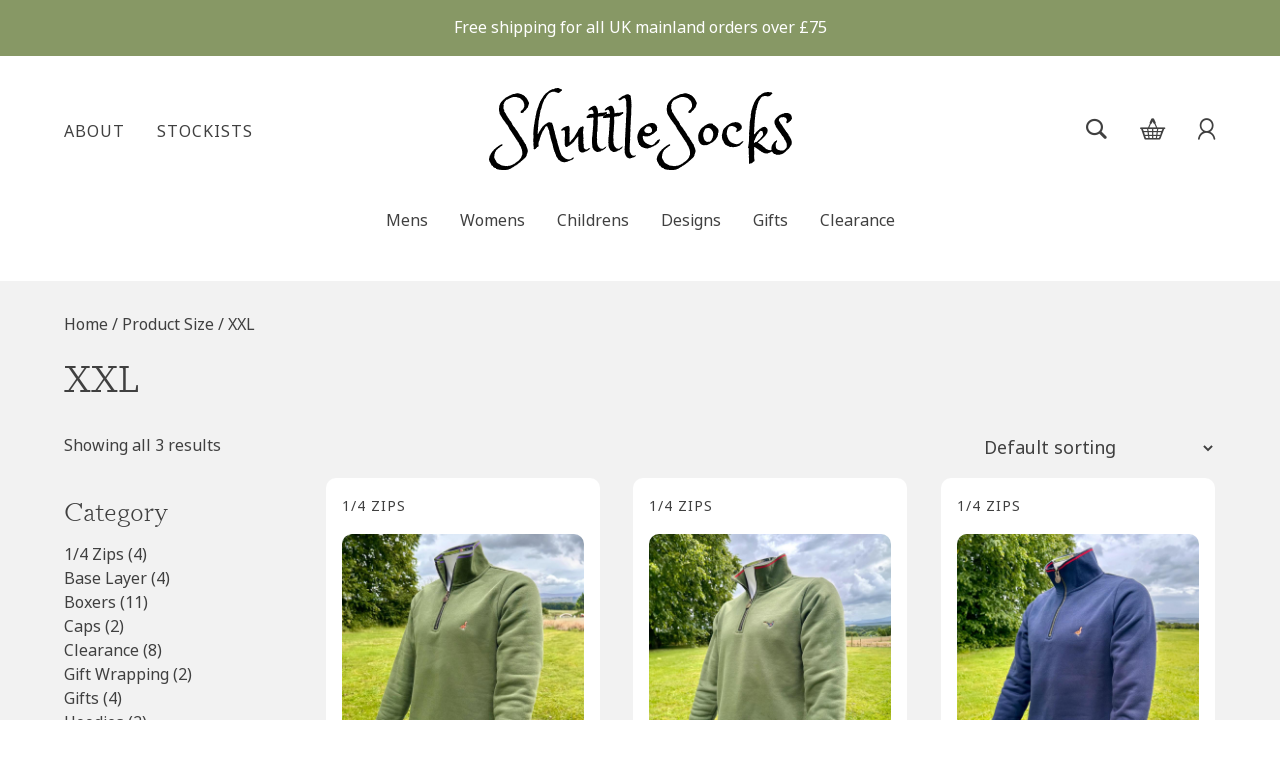

--- FILE ---
content_type: text/javascript
request_url: https://shuttlesocks.co.uk/wp-content/litespeed/js/00f50c55417bad49e3f63b9ac03475f8.js?ver=31ef3
body_size: 1290
content:
jQuery(document).ready(function($){$(document).on('show_variation','form.variations_form',function(event,data){var variation_id=data.variation_id;if($('.af_drpc_variation_table').is(':visible')){$('.af_drpc_variable_table').hide()}else{$('.af_drpc_variable_table').show()}})});function afpdad_block_message_function(current_quantity,current_id){jQuery.ajax({url:addf_drpc_php_vars.admin_url,type:'POST',data:{action:'addf_drpc_block_quantity',nonce:addf_drpc_php_vars.nonce,current_id:current_id,quantity:current_quantity},success:function(response){let block_messages=response.data.block_data;let cart_block_messages=response.data.cart_block;if(undefined!==block_messages||block_messages.length>=0){jQuery('.af-dpad-block-class').remove();for(const key in block_messages){if(block_messages.hasOwnProperty(key)){if(jQuery('.block-message-info-'+key).length){jQuery('.block-message-info-'+key).remove()}
jQuery('.wc-block-cart').before('<div class="af-dpad-block-class block-message-info-'+key+' wc-block-components-notice-banner is-info" role="alert"><div class="wc-block-components-notice-banner__content">'+block_messages[key]+'</div></div>')}}}
if(undefined!==block_messages||block_messages.length>=0){jQuery('.af-dpad-cart-block-class').remove();for(const key in cart_block_messages){if(cart_block_messages.hasOwnProperty(key)){if(jQuery('.af-dpad-cart-block-class').length){jQuery('.af-dpad-cart-block-class').remove()}
jQuery('.wc-block-cart').before('<div class="af-dpad-cart-block-class block-message-info wc-block-components-notice-banner is-info" role="alert"><div class="wc-block-components-notice-banner__content">'+cart_block_messages[key]+'</div></div>')}}}}})}
setTimeout(()=>{if(jQuery('.wc-block-cart').length){afpdad_block_message_function();wp.hooks.addAction('experimental__woocommerce_blocks-cart-set-item-quantity','af_dp_tax_price_cart_update',function(item){current_quantity=item.quantity;current_id=item.product.id;afpdad_block_message_function(current_quantity,current_id)})}},1000);jQuery(document).ready(function($){if(!$('.single_variation').length&&!$('.product-type-grouped').length){if($('.addf_drpc_table_for_dynamic_pricing').length){var className='';var initialPrice=$('.entry-summary .price ins .woocommerce-Price-amount bdi').text();if(initialPrice==''){className='.entry-summary .price .woocommerce-Price-amount bdi';initialPrice=$(className).text()}else{className='.entry-summary .price ins .woocommerce-Price-amount bdi'}
$('.qty').on('input change',function(){var newValue=parseInt($(this).val());$('.addf_drpc_table_for_dynamic_pricing tr').each(function(){var minQuantity=parseInt($(this).find('td:nth-child(1)').text());var maxQuantity=isNaN(parseInt($(this).find('td:nth-child(2)').text()))?0:parseInt($(this).find('td:nth-child(2)').text());var priceText=$(this).find('td:nth-child(3)').text();var replace_price=$(this).find('td:first').data('replace');if((newValue>=minQuantity&&newValue<=maxQuantity)||(newValue>=minQuantity&&0==maxQuantity)){$(className).html('<span class="woocommerce-Price-currencySymbol">'+priceText+'</span>');if('yes'==replace_price){$('.entry-summary .price del').hide();$('.b2b-role-based-custom-price').remove()}
if(addf_drpc_php_vars.addf_drpc_option_sale_price&&addf_drpc_php_vars.addf_drpc_option_sale_price=='sale'){$('.entry-summary .price del').hide();$('.b2b-role-based-custom-price').remove();var delElement='<del class="b2b-role-based-custom-price"><span class="woocommerce-Price-amount amount">'+initialPrice+'</span></del>';if('yes'!=replace_price){$('.entry-summary .price').prepend(delElement)}}else{if('yes'!=replace_price){$('.entry-summary .price del').show()}}
$('.elementor-widget-woocommerce-product-price .price del').hide()}});if(!$('.addf_drpc_table_for_dynamic_pricing tr').is(function(){var replace_price=$(this).find('td:first').data('replace');return(newValue>=parseInt($(this).find('td:nth-child(1)').text())&&newValue<=parseInt($(this).find('td:nth-child(2)').text())||(newValue>=parseInt($(this).find('td:nth-child(1)').text())&&(0==parseInt($(this).find('td:nth-child(2)').text())||isNaN(parseInt($(this).find('td:nth-child(2)').text())))))})){$('.addf_drpc_list_box').each(function(){$(this).removeClass('addf_drpc_selected_list')})
$('[name=offer]').each(function(){$(this).prop('checked',!1)})
$('.addf_drpc_inner_small_box').each(function(){$(this).removeClass('addf_drpc_selected_card')})
$('.entry-summary .price del').show();$(className).text(initialPrice);$('.b2b-role-based-custom-price').remove()}});$('.qty').trigger('change')}}
$('.variations select').on('change',function(){setTimeout(function(){$('.addf_drpc_radio_div').each(function(){if($(this).find('input[type="radio"][name="offer"]').length===0){$('.addf_drpc_radio_div').append('<input type="radio" name="offer" />')}});var variation_id=$('.variation_id').val();if(variation_id!=''&&variation_id!='0'){$.ajax({url:addf_drpc_php_vars.admin_url,type:'POST',data:{action:'addf_drpc_get_variation_price',nonce:addf_drpc_php_vars.nonce,variation_id:variation_id},success:function(response){var original_price_formatted=response.data.price;var regular_price=response.data.regular_price;if($('.single_variation').length){var className='';var initialPrice=$('.single_variation .price ins .woocommerce-Price-amount bdi').text();if(initialPrice==''){className='.single_variation .price .woocommerce-Price-amount bdi'}else{className='.single_variation .price ins .woocommerce-Price-amount bdi'}
initialPrice=original_price_formatted;function handleQuantityChange(newValue,className){$('.addf_drpc_table_for_dynamic_pricing tr').each(function(){var minQuantity=parseInt($(this).find('td:nth-child(1)').text());var maxQuantity=isNaN(parseInt($(this).find('td:nth-child(2)').text()))?0:parseInt($(this).find('td:nth-child(2)').text());var priceText=$(this).find('td:nth-child(3)').text();var replace_price=$(this).find('td:first').data('replace');if((newValue>=minQuantity&&newValue<=maxQuantity)||(newValue>=minQuantity&&0==maxQuantity)){$(className).html('<span class="woocommerce-Price-currencySymbol">'+priceText+'</span>');if('yes'==replace_price){$('.entry-summary .price del').hide();$('.b2b-role-based-custom-price').remove()}
if(addf_drpc_php_vars.addf_drpc_option_sale_price&&addf_drpc_php_vars.addf_drpc_option_sale_price=='sale'){$('.entry-summary .price del').hide();$('.b2b-role-based-custom-price').remove();var delElement='<del class="b2b-role-based-custom-price"><span class="woocommerce-Price-amount amount">'+initialPrice+'</span></del>';if('yes'!=replace_price){$('.entry-summary .price').prepend(delElement)}}else{if('yes'!=replace_price){$('.entry-summary .price del').show()}}
$('.elementor-widget-woocommerce-product-price .price del').hide()}});if(!$('.addf_drpc_table_for_dynamic_pricing tr').is(function(){return(newValue>=parseInt($(this).find('td:nth-child(1)').text())&&newValue<=parseInt($(this).find('td:nth-child(2)').text())||(newValue>=parseInt($(this).find('td:nth-child(1)').text())&&(0==parseInt($(this).find('td:nth-child(2)').text())||isNaN(parseInt($(this).find('td:nth-child(2)').text())))))})){$('.addf_drpc_list_box').each(function(){$(this).removeClass('addf_drpc_selected_list')})
$('[name=offer]').each(function(){$(this).prop('checked',!1)})
$('.addf_drpc_inner_small_box').each(function(){$(this).removeClass('addf_drpc_selected_card')})
$('.entry-summary .single_variation_wrap .price del').show();$(className).text(initialPrice);$('.b2b-role-based-custom-price').remove();if(''!=response.data.regular_price){$('.entry-summary .single_variation_wrap .price del').text(regular_price)}}}
$(document).ready(function(){var initialValue=parseInt($('.qty').val());handleQuantityChange(initialValue,className)});$(document).on('input change','.qty',function(){var newValue=parseInt($(this).val());handleQuantityChange(newValue,className)})}}})}},10)});setTimeout(function(){$('.variations select').trigger('change')},10);$(document).on('click','.addf_drpc_inner_small_box',function(){var min_qty=$(this).data('min-qty');if(min_qty>0){$('.qty').val(min_qty).trigger('change');$('.addf_drpc_inner_small_box').each(function(){$(this).removeClass('addf_drpc_selected_card')})
$(this).addClass('addf_drpc_selected_card')}})
$('.addf_drpc_radio_div').append('<input type="radio" name="offer" />');$(document).on('click','.addf_drpc_list_box',function(){var min_qty=$(this).data('min-qty');$(this).find('input[type="radio"]').prop('checked',!0);$('.qty').val(min_qty).trigger('change');$('.addf_drpc_list_box').each(function(){$(this).removeClass('addf_drpc_selected_list')})
$(this).addClass('addf_drpc_selected_list')})})
;

--- FILE ---
content_type: image/svg+xml
request_url: https://shuttlesocks.co.uk/wp-content/uploads/2022/01/shuttlesocks-logo.svg
body_size: 25053
content:
<svg id="Component_16_1" data-name="Component 16 – 1" xmlns="http://www.w3.org/2000/svg" xmlns:xlink="http://www.w3.org/1999/xlink" width="303.908" height="82" viewBox="0 0 303.908 82">
  <defs>
    <clipPath id="clip-path">
      <rect id="Rectangle_277" data-name="Rectangle 277" width="303.908" height="82"/>
    </clipPath>
  </defs>
  <g id="Group_458" data-name="Group 458" clip-path="url(#clip-path)">
    <path id="Path_3776" data-name="Path 3776" d="M36.235,57.072a3.125,3.125,0,0,0,.825.963.8.8,0,0,0,.1.756,1.409,1.409,0,0,1,.241.825,5.187,5.187,0,0,1,.55,1.169,4.029,4.029,0,0,0,.756,1.718,6.264,6.264,0,0,0,.138,1.375,4.492,4.492,0,0,1,.068,1.375,4.98,4.98,0,0,0-.584,1.582,2.2,2.2,0,0,1-.447,1.1A1.55,1.55,0,0,1,37.61,69.1a2.423,2.423,0,0,0-.481,1.1q-.345.068-.481.619a1.379,1.379,0,0,0-.791.687A1.186,1.186,0,0,1,35,72.13a10.413,10.413,0,0,1-.688.825,1.867,1.867,0,0,1-.481.344,5.015,5.015,0,0,1-.894.928,3.37,3.37,0,0,1-.688.31.812.812,0,0,1-.344.447.8.8,0,0,0-.344.447,3.114,3.114,0,0,1-.894.55.611.611,0,0,0-.413.412,8.642,8.642,0,0,0-1.065.688q-.242.206-.516.481a1.092,1.092,0,0,1-.413.275.269.269,0,0,0-.206.275.649.649,0,0,0-.688.55,4.236,4.236,0,0,1-.894.206c-.368.229-.619.389-.756.481a1.224,1.224,0,0,0-.344.344c-.5.367-.756.526-.756.481a1.785,1.785,0,0,1-.653.413,1.753,1.753,0,0,0-.653.413,5.289,5.289,0,0,0-.859.447,1.172,1.172,0,0,0-.378.447c-.6.138-.918.251-.963.344a.445.445,0,0,1-.275.206,1.22,1.22,0,0,0-1.237.482.519.519,0,0,0-.413.035,1.069,1.069,0,0,1-.481.1q-.895.137-1.031.138a1.369,1.369,0,0,1-.653.1.8.8,0,0,0-.585.171,1.008,1.008,0,0,0-.894,0,1.472,1.472,0,0,1-.549.1.471.471,0,0,0-.207-.035,2.9,2.9,0,0,0-.894,0,2.541,2.541,0,0,1-.825,0,5.446,5.446,0,0,1-.722-.241l-.171-.172a.521.521,0,0,1-.447.069c-.161-.046-.309-.093-.447-.138a2.44,2.44,0,0,0-.722-.035,1.559,1.559,0,0,1-.722-.1,2.893,2.893,0,0,1-1.306-.275,1.369,1.369,0,0,0-.825-.207,1.94,1.94,0,0,1-.962-.962q-.551-.069-.688-.1a.3.3,0,0,1-.206-.171,3.929,3.929,0,0,1-1.857-1.238c-.045-.229-.079-.39-.1-.48a.594.594,0,0,0-.172-.275.95.95,0,0,0-.412-.069.566.566,0,0,1-.413-.138c-.32-.413-.516-.677-.584-.791s-.057-.2.035-.241a4.525,4.525,0,0,1-.481-.756.525.525,0,0,0-.069-.207,1.892,1.892,0,0,1-.447-.687c-.023-.138-.058-.3-.1-.481a.833.833,0,0,1-.309-.413.825.825,0,0,0-.31-.413,3.092,3.092,0,0,1-.275-.756c0-.092-.045-.115-.137-.069q.069-.756-.207-.825.138-.688.068-.722C.024,72.621,0,72.565,0,72.474c.138-.368.184-.6.138-.688a.775.775,0,0,1-.069-.344,1.519,1.519,0,0,1,.241-.516.5.5,0,0,0-.034-.585.78.78,0,0,0,.378-.653,6.774,6.774,0,0,1,.1-.79,3.552,3.552,0,0,1,.481-.207.437.437,0,0,0,.275-.344,2.665,2.665,0,0,0-.035-.585c-.022-.068.012-.149.1-.241a1.145,1.145,0,0,1,.344-.481.277.277,0,0,0,.138-.275q.345-.482.516-.688a4.641,4.641,0,0,0,.309-.412,5.523,5.523,0,0,0,.379-.654.43.43,0,0,1,.1-.171c.138-.138.275-.264.412-.378s.253-.218.344-.31a4.286,4.286,0,0,1,.55-.653q.138-.1,0-.309a3.865,3.865,0,0,0,.79-.55.362.362,0,0,1,.31-.138,1.983,1.983,0,0,1,.619-.619,3.983,3.983,0,0,1,.55-.413.219.219,0,0,0,.138-.206q.825-.619,1.512-1.1l.275-.275.275-.274a2.816,2.816,0,0,0,.825-.55,2.069,2.069,0,0,0,.584-.344A.346.346,0,0,1,11,58.653,3.979,3.979,0,0,1,11.93,58a3.247,3.247,0,0,0,.515-.172c.367-.138.573-.182.619-.138a.716.716,0,0,0,.206.138q.481.551.206.756a.924.924,0,0,0-.344.619c-.549.184-.837.31-.859.379a.314.314,0,0,1-.172.171q-1.17.346-1.375,1.1a3.627,3.627,0,0,0-.791.413.558.558,0,0,1-.1.138,1.535,1.535,0,0,0-.825.687q-.825.687-1.065.928a1.746,1.746,0,0,1-.585.378c-.092.413-.23.664-.413.756a3.686,3.686,0,0,1-.378.963,6.178,6.178,0,0,1-.584.825,2.427,2.427,0,0,1-.241,1.1,1.445,1.445,0,0,0-.1,1.031c-.23.457-.321.71-.274.756a.283.283,0,0,1,.068.206,15.479,15.479,0,0,0-.172,1.719,1.482,1.482,0,0,0,.585,1.306c.045.55.138.848.274.894a1.775,1.775,0,0,0,.619.894q.273.619.413.894a.865.865,0,0,0,.481.413c-.046.367-.012.561.1.585a.594.594,0,0,1,.309.171,4.944,4.944,0,0,0,1.238,1.066,3.221,3.221,0,0,0,.894.309A3.84,3.84,0,0,1,11,77.94a.522.522,0,0,0,.688.1,5.149,5.149,0,0,0,.549.481,2.685,2.685,0,0,0,.619.344,4.685,4.685,0,0,1,1.031.138,2.776,2.776,0,0,0,.344.138,4.083,4.083,0,0,0,1.2.069.513.513,0,0,1,.447.068.9.9,0,0,1,.516,0,1.609,1.609,0,0,1,.241.207,3.877,3.877,0,0,1,.894-.035c.275.022.619.035,1.031.035a3.736,3.736,0,0,1,.825-.275,2.989,2.989,0,0,0,.481-.069c.413-.046.779-.092,1.1-.138a4.118,4.118,0,0,0,1.512-.413q.756-.482.86-.447a.319.319,0,0,0,.241-.035,10.988,10.988,0,0,0,1.066-.619q.171-.138.31-.275a.7.7,0,0,0,.549-.1,6.291,6.291,0,0,1,.55-.31,1.9,1.9,0,0,1,.481-.756.451.451,0,0,1,.481,0l.275-.275a.872.872,0,0,0,.207-.344,4.113,4.113,0,0,1,.687-.447c0,.022.045.035.138.035q.413-.345.55-.447c.091-.069.206-.15.344-.241A4.683,4.683,0,0,0,30.391,73.3c.32-.412.5-.642.549-.687a6.579,6.579,0,0,0,.55-.653c0-.024.045-.081.138-.172a3.554,3.554,0,0,0,.962-1.994.5.5,0,0,0,.275-.482.366.366,0,0,1,.275-.412.677.677,0,0,1,.035-.482A3.274,3.274,0,0,0,33.347,68a1.107,1.107,0,0,1,.035-.654.722.722,0,0,0,.1-.378c-.23-.367-.309-.6-.241-.687a1.237,1.237,0,0,0,.172-.344,2.233,2.233,0,0,0-.035-.344,2.412,2.412,0,0,1-.035-.413q-.206-.964-.206-1.031a4.983,4.983,0,0,1-.138-.79.428.428,0,0,0-.138-.31,1.2,1.2,0,0,1-.068-.378,1.082,1.082,0,0,0-.138-.447q-.206-.481-.31-.688a2.986,2.986,0,0,1-.172-.412,2.491,2.491,0,0,1-.171-.619,1.119,1.119,0,0,0-.172-.482,6.062,6.062,0,0,1-.344-.55.46.46,0,0,0-.206-.206,1.509,1.509,0,0,0-.55-.894c-.138-.413-.231-.688-.275-.825a.878.878,0,0,0-.207-.344.848.848,0,0,1-.206-.344,2.81,2.81,0,0,0-.138-.344L29.5,55.7q-.551-.619-.756-.825a1.107,1.107,0,0,1-.275-.619.894.894,0,0,0-.344-.31.584.584,0,0,1-.275-.447,3.651,3.651,0,0,0-.55-.688,3.141,3.141,0,0,0-.275-.55c-.092-.137-.206-.32-.344-.549s-.3-.481-.481-.756c-.23-.367-.378-.6-.447-.688a1.7,1.7,0,0,1-.171-.275c-.231-.229-.344-.378-.344-.447a.571.571,0,0,0-.068-.241,6.16,6.16,0,0,1-.55-.825q-.276-.55-.413-.585A.3.3,0,0,1,24,47.721a3.216,3.216,0,0,0-.206-.447,1.759,1.759,0,0,0-.207-.241q-.551-.961-.894-1.444a2.692,2.692,0,0,1-.241-.447.763.763,0,0,0-.378-.378,9.56,9.56,0,0,1-.584-.963.971.971,0,0,0-.516-.481q-.276-.619-.412-.963a1.125,1.125,0,0,0-.482-.549,3.11,3.11,0,0,0-.206-.825,1.523,1.523,0,0,0-.55-.756q-.345-.687-.481-1.031-.482-.756-.55-.825a.866.866,0,0,0-.344-.138,3.108,3.108,0,0,1-.241-.447.694.694,0,0,0-.172-.241q-.413-.619-.481-.619a.2.2,0,0,1-.138-.069,2.482,2.482,0,0,0-.482-.894,7.246,7.246,0,0,1-1.169-1.582,4.119,4.119,0,0,0-.825-.859.45.45,0,0,1-.206-.447,1.045,1.045,0,0,1-.379-.516.739.739,0,0,0-.378-.447c-.184-.595-.344-.894-.481-.894a1.513,1.513,0,0,0-.275-.619l-.412-.55a3.561,3.561,0,0,1-.344-.55,1.379,1.379,0,0,0-.413-.481c.045-.183.023-.31-.068-.378s-.115-.217-.068-.447a2.917,2.917,0,0,0-.275-.241c-.092-.069-.207-.148-.344-.241a1.513,1.513,0,0,0,.035-.55c-.024-.182-.149-.275-.378-.275a5.96,5.96,0,0,0-.035-.928.314.314,0,0,1,.035-.241q-.276-1.374-.413-1.994a3.446,3.446,0,0,1,0-1.376,1.6,1.6,0,0,0,.1-.619,1.111,1.111,0,0,1-.035-.275.615.615,0,0,1,.1-.309.457.457,0,0,0-.035-.447c.091-.366.148-.595.172-.687a.169.169,0,0,0-.1-.207,1.733,1.733,0,0,1,.412-1.1c.045-.32.08-.526.1-.619a.161.161,0,0,1,.171-.137,4.643,4.643,0,0,1,.894-1.719,4.343,4.343,0,0,1,.413-.791.586.586,0,0,1,.481-.172,1.836,1.836,0,0,1,.413-.619,3.16,3.16,0,0,0,.481-.619,1.667,1.667,0,0,0,.895-.963c.228,0,.378-.057.447-.171a.893.893,0,0,1,.378-.31q.274-.618.619-.619.481-.344.481-.447c0-.069.045-.126.138-.172A5.742,5.742,0,0,0,17.155,11a3.512,3.512,0,0,1,.653-.344l.756-.344a.87.87,0,0,0,.481-.413q.137-.274.619-.138a2.934,2.934,0,0,1,.757-.481,1.9,1.9,0,0,1,.687-.31,1.954,1.954,0,0,0,.756-.378c.55-.138.825-.251.825-.344a.282.282,0,0,1,.068-.207q.413-.067.791-.138a2.122,2.122,0,0,0,.722-.274h.584A1.069,1.069,0,0,0,25.3,7.5q.48.069.55-.035a1.56,1.56,0,0,1,.206-.241.452.452,0,0,0,.413.068.853.853,0,0,0,.344-.206c.457.092.71.046.756-.138a3.015,3.015,0,0,1,1.582,0,2.359,2.359,0,0,1,1,.1c.068.068.194.081.378.035a1.2,1.2,0,0,0,.653.344q.377.069.722.138a1.96,1.96,0,0,1,.687.31.748.748,0,0,0,.619.1,2.4,2.4,0,0,0,.481.481,1.235,1.235,0,0,0,.757.207.515.515,0,0,0,.412.309.38.38,0,0,1,.344.31c.457.275.722.436.791.481a.311.311,0,0,1,.1.275,2.374,2.374,0,0,0,1.169,1.1,1.449,1.449,0,0,0,.413.653,1.489,1.489,0,0,1,.413.653.748.748,0,0,1,.378.447c.068.206.148.424.241.653a3.089,3.089,0,0,1,.516.859,9.267,9.267,0,0,0,.378.859,2.5,2.5,0,0,0,.378.756.53.53,0,0,1,.172.207,2.956,2.956,0,0,0-.1.825,1.124,1.124,0,0,1,.035.275,3.723,3.723,0,0,0-.31.894,1.115,1.115,0,0,1-.171.481,3.88,3.88,0,0,0-.275,1c0,.161-.068.241-.206.241l-.138.894q-.688.895-.963.963l-.55.825a2.76,2.76,0,0,1-.344.413l-.31.31a1.7,1.7,0,0,0-.309.447q-.619.482-.688.55c-.046.046-.138.046-.275,0a.911.911,0,0,0-.206.309.687.687,0,0,1-.275.31.229.229,0,0,1-.035.344,1.216,1.216,0,0,0-.309.412c-.321.184-.471.31-.447.378s-.012.15-.1.241h-.756a.846.846,0,0,0-.481.207.786.786,0,0,0-.55-.069.572.572,0,0,1-.481-.068q.136-.48-.035-.619a1.2,1.2,0,0,1-.31-.413.5.5,0,0,0,.31-.344.5.5,0,0,1,.309-.344,3.448,3.448,0,0,1,.413-.825,2.814,2.814,0,0,0,1.031-.722,1.171,1.171,0,0,1,.55-.447,3.048,3.048,0,0,1,.481-1.031,3.43,3.43,0,0,1,.447-.894.514.514,0,0,0,.172-.207c0-.412.034-.641.1-.687a.231.231,0,0,0,.1-.207,2.583,2.583,0,0,1-.206-1.031,1.114,1.114,0,0,0,.137-.687,1.515,1.515,0,0,1-.068-.482.558.558,0,0,1-.31-.481,1.222,1.222,0,0,0-.241-.619,1.627,1.627,0,0,0-.138-.894l-.275-.275q-.412-1.1-.79-1.2a.624.624,0,0,1-.447-.584,1.7,1.7,0,0,1-.688-.482,5.539,5.539,0,0,0-.894-.859c-.184-.114-.367-.241-.549-.378-.413-.138-.642-.217-.688-.241a.359.359,0,0,1-.138-.171,1.581,1.581,0,0,1-.791-.1A.928.928,0,0,0,29.153,11a6.265,6.265,0,0,1-.791-.1c-.068-.022-.1.012-.1.1q-.619-.481-.653-.413c-.024.046-.081.068-.172.068a1.162,1.162,0,0,0-.962-.138q-.482-.067-.55,0a.28.28,0,0,1-.206.069,4.24,4.24,0,0,1-.55-.035.954.954,0,0,0-.55.1,1.114,1.114,0,0,0-.894.138,1.433,1.433,0,0,0-.55.138.279.279,0,0,1-.206.069c-.459.137-.7.241-.722.309a.316.316,0,0,1-.171.172,6.136,6.136,0,0,0-1.031.138.27.27,0,0,0-.207.275.981.981,0,0,0-.515.241.812.812,0,0,1-.585.171c-.138.092-.264.184-.378.275a1.15,1.15,0,0,1-.447.207c-.459.412-.7.562-.722.447s-.149-.125-.378-.035q-.688.346-.756.619a1.449,1.449,0,0,0-.55.619,1.458,1.458,0,0,1-.55.619,5.544,5.544,0,0,0-.378.516.541.541,0,0,1-.31.241.469.469,0,0,1-.034.516.5.5,0,0,0,.034.584,3.76,3.76,0,0,1-.652.654.313.313,0,0,0-.172.171,9.17,9.17,0,0,0,.206.963,2.541,2.541,0,0,0,.138.344,4.431,4.431,0,0,1-.413,1.512c.091.184.161.334.207.447a1.5,1.5,0,0,1,.068.516,3.749,3.749,0,0,1-.034.516.854.854,0,0,0,.1.516,3.237,3.237,0,0,0,.481.894,2.314,2.314,0,0,1,.172,1.169.83.83,0,0,0,.035.619.811.811,0,0,0,.549.55.346.346,0,0,0,.1.378,1.325,1.325,0,0,1,.241.309,2.324,2.324,0,0,1,.412.619.665.665,0,0,0,.275.344.515.515,0,0,0,.069.481,2.148,2.148,0,0,0,.344.275,2.674,2.674,0,0,0,.206.756,4.4,4.4,0,0,1,.585.722,1.371,1.371,0,0,0,.516.516.553.553,0,0,0,.1.344.684.684,0,0,1,.1.413,3.572,3.572,0,0,1,.378.447c.115.161.241.334.378.516.229.231.344.39.344.482a.6.6,0,0,0,.068.274,1.566,1.566,0,0,0,.55.55,1.515,1.515,0,0,0,.481.894,4.628,4.628,0,0,0,.344.31c.137.115.275.241.412.378a.872.872,0,0,1,.207.344.41.41,0,0,0,.275.275.492.492,0,0,0,.068.55c.138.184.251.344.344.481a5.06,5.06,0,0,1,.757,1.857,1.473,1.473,0,0,0,.309.344.741.741,0,0,1,.241.344,2.236,2.236,0,0,0,.515.653.555.555,0,0,1,.241.31,2.984,2.984,0,0,0,.688.722,1.5,1.5,0,0,1,.481.515,2.41,2.41,0,0,0,.55.825c.045.5.126.756.241.756a.342.342,0,0,1,.241.068,2.5,2.5,0,0,0,.31.55c.022,0,.057.046.1.138a1.662,1.662,0,0,1,.241.31.549.549,0,0,0,.31.241q.413.619.481.688a1.713,1.713,0,0,0,.31.619.232.232,0,0,1,.1.206,7.414,7.414,0,0,1,.688,1.066,1.143,1.143,0,0,0,.481.516q.274.895.413.825a6.531,6.531,0,0,0,.447.963,1.745,1.745,0,0,0,.447.481,3.821,3.821,0,0,1,.584.859.935.935,0,0,0,.585.516q.619,1.1.825,1.409a2,2,0,0,1,.275.859,2.229,2.229,0,0,0,.344.275l.413.275q.206.618.344.928a5.824,5.824,0,0,0,.344.652,8.978,8.978,0,0,1,.447.791c.022.069.1.127.241.172Z" transform="translate(0 -1.584)"/>
    <path id="Path_3777" data-name="Path 3777" d="M86.652,1.65a4.738,4.738,0,0,1-.206.756,2.555,2.555,0,0,0-.138.344,1.846,1.846,0,0,0-.585.274.951.951,0,0,1-.171.207,2.959,2.959,0,0,1-.585.584,2.268,2.268,0,0,0-.241.1,6.3,6.3,0,0,1-1.788,1.1,7.193,7.193,0,0,1-1.994-.756.739.739,0,0,1-.688-.069,1.881,1.881,0,0,1-.55-.481c-.549.138-.848.184-.894.138a.841.841,0,0,0-.206-.138,2.488,2.488,0,0,1-.791.138h-.928a3.654,3.654,0,0,0-1.444.481,1.743,1.743,0,0,1-.894.344,3.374,3.374,0,0,0-.653.378.826.826,0,0,1-.378.171,3.463,3.463,0,0,0-.378.447,2.069,2.069,0,0,1-.447.447,1.85,1.85,0,0,0-.516.55.162.162,0,0,1-.171.138,4.254,4.254,0,0,0-.447.756.162.162,0,0,1-.171.138,1.459,1.459,0,0,0-.31.516.212.212,0,0,1-.241.172c.045.23.011.378-.1.447s-.172.218-.172.447a4.087,4.087,0,0,1-1.444,1.65,2.7,2.7,0,0,1-.413.859.533.533,0,0,0-.068.585,3.049,3.049,0,0,1-.447.688.231.231,0,0,0-.1.206,1.685,1.685,0,0,1-.138.619.8.8,0,0,0-.138.206q-.276.759-.344.928a.413.413,0,0,1-.275.241,1.955,1.955,0,0,1-.344,1.169,1.1,1.1,0,0,0-.138.482,2.19,2.19,0,0,1-.138.619,2.236,2.236,0,0,0-.138.378c-.046.161-.092.31-.138.447a3.61,3.61,0,0,1-.138.928.226.226,0,0,0,0,.241.617.617,0,0,0-.172.344.62.62,0,0,1-.171.344,1.821,1.821,0,0,1-.206.653c-.047.024-.069.081-.069.171q-.206.825-.31.825a.233.233,0,0,0-.171.069,5.085,5.085,0,0,0-.207,1.306,1.852,1.852,0,0,0,.035.378,1.455,1.455,0,0,1-.035.516,4.363,4.363,0,0,0-.344,1c0,.115-.046.171-.138.171a.8.8,0,0,1-.138.757,2.406,2.406,0,0,0,0,.825,2.3,2.3,0,0,1,.068.55,5.366,5.366,0,0,0-.344,1.2.511.511,0,0,1-.138.378,2.115,2.115,0,0,1,0,.756.931.931,0,0,1-.344.619v1.237a1.857,1.857,0,0,1-.172.379c-.068.115-.149.241-.241.378.138.55.114.918-.068,1.1a1.367,1.367,0,0,1,.1.653,2.608,2.608,0,0,0,.034.722c-.229.275-.321.447-.274.516a.569.569,0,0,1,.068.31.493.493,0,0,1-.068.447,1.13,1.13,0,0,0-.207.447,2.81,2.81,0,0,0,.035.378,3.652,3.652,0,0,1,.035.516,2.493,2.493,0,0,1-.035.413.551.551,0,0,0,.035.344q-.138.757-.207,1.238a1.849,1.849,0,0,0,.069.515.751.751,0,0,1,0,.447.613.613,0,0,1-.069.275,1.183,1.183,0,0,0-.068.481,1.937,1.937,0,0,0-.035.619.746.746,0,0,1-.035.412q-.138.551-.171.791t.1.31c.045.412.011.665-.1.756s-.1.344.035.756q-.346.619-.207.688a.458.458,0,0,1,.207.206c.366-.138.56-.251.584-.344A.307.307,0,0,1,63,45.173a9.263,9.263,0,0,0,.344-.962c.183-.458.344-.722.481-.791a.448.448,0,0,0,.206-.447l.275-.275a2.294,2.294,0,0,0,.275-.344,1.192,1.192,0,0,0,.241-.378.458.458,0,0,0,.034-.378q.344,0,.344-.309c0-.207.092-.31.275-.31a.536.536,0,0,1,.207-.481.713.713,0,0,0,.275-.482,1.131,1.131,0,0,0,.55-.756c.32-.457.5-.722.549-.791a.31.31,0,0,1,.275-.1,2.049,2.049,0,0,1,.378-.413,1.524,1.524,0,0,0,.378-.481c.32-.138.492-.241.516-.31a.311.311,0,0,1,.172-.171,2.493,2.493,0,0,1,.275-.241c.091-.069.206-.148.344-.241q.687-.412.653-.481a.111.111,0,0,1,.035-.138c.228-.138.413-.251.549-.344a1.754,1.754,0,0,1,.413-.206,1.569,1.569,0,0,0,.825-.55c.091-.183.3-.275.619-.275.458-.183.756-.31.894-.378a.684.684,0,0,1,.481-.035q.756.206,1,.275a.906.906,0,0,0,.584-.068,5.092,5.092,0,0,0,.756.378c.091.024.229.058.413.1q.137.825.275.859a.312.312,0,0,1,.206.172c-.092.413-.034.7.172.859a.805.805,0,0,1,.241.791l.207.756a2.267,2.267,0,0,1,.344,1c.045.39.091.768.138,1.134a5.567,5.567,0,0,1,.413,1.134,1.537,1.537,0,0,0,.206.584,2.223,2.223,0,0,0,.172.928,6.45,6.45,0,0,1,.309.86,3.326,3.326,0,0,0,.241,1,.739.739,0,0,1,.035.653,11.317,11.317,0,0,0,.482,1.582,3.313,3.313,0,0,0,.137.447,1.022,1.022,0,0,1,.069.378.955.955,0,0,0,.035.619.359.359,0,0,1,.034.344c.32.46.447.722.378.792s.011.149.241.241a1.373,1.373,0,0,0-.069.756,9.329,9.329,0,0,1,.481.859,1.754,1.754,0,0,1,.069.584c.091.413.148.654.171.722s.1.127.241.172a5.2,5.2,0,0,1,.035.962.615.615,0,0,0,.035.344,1.829,1.829,0,0,0,.172.378,1.031,1.031,0,0,1,.1.516v.55a.58.58,0,0,0,.344.482q-.069.551.069.619a.221.221,0,0,1,.137.206c.045.5.1.769.173.791a.319.319,0,0,1,.171.172.708.708,0,0,0,.069.55,1.132,1.132,0,0,1,.137.619.5.5,0,0,1,.207.447,1.283,1.283,0,0,0,.137.585,2.809,2.809,0,0,1,.241.859.307.307,0,0,0,.034.241,3.583,3.583,0,0,0,.344.653.845.845,0,0,1,.138.653,1.064,1.064,0,0,1,.171.413,1.748,1.748,0,0,0,.172.481c.091.229.172.447.241.653s.148.423.241.653c.091.183.16.332.206.447a2.021,2.021,0,0,0,.206.378q.344.825.413,1.066a.611.611,0,0,0,.344.378,7.482,7.482,0,0,1,.652.825,1.048,1.048,0,0,0,.516.413c.275.366.435.584.482.653s.091.057.137-.035a1.772,1.772,0,0,0,.653.516,1.275,1.275,0,0,1,.585.516c.413.138.629.241.653.31a.31.31,0,0,0,.171.171q.687.068.757.207a.277.277,0,0,0,.275.137l1.1.275a1.971,1.971,0,0,1,.722.069.428.428,0,0,0,.241.069,2.423,2.423,0,0,0,.756-.138,1.458,1.458,0,0,1,.756-.068l1.237-.619a.35.35,0,0,0,.241-.31c.023-.161.148-.218.379-.172a4.809,4.809,0,0,1,.928-.722.755.755,0,0,1,.585.035,6.366,6.366,0,0,1,.412.825,1.672,1.672,0,0,1-.756.344c-.23.275-.32.457-.274.55a.227.227,0,0,1-.069.275,3.444,3.444,0,0,0-1.169.241,2.293,2.293,0,0,0-.619.447l-.825.207a1.474,1.474,0,0,1-.722.377,1.138,1.138,0,0,0-.516.172,7.518,7.518,0,0,0-1.1.481l-.412.275a5.687,5.687,0,0,0-.653.035.535.535,0,0,0-.447.31,7.982,7.982,0,0,0-.859.035,1.618,1.618,0,0,0-.653.24.907.907,0,0,0-.963,0,2.816,2.816,0,0,1-.825-.274,1.144,1.144,0,0,1-1.031-.207q-.619-.413-.619-.241c0,.114-.069.148-.207.1a.861.861,0,0,0-.413-.206.442.442,0,0,1-.344-.344,4.136,4.136,0,0,1-.55-.31.362.362,0,0,1-.138-.31,1.51,1.51,0,0,0-.825-.344c.046-.23-.034-.344-.241-.344a.614.614,0,0,1-.447-.138q-.138-.276-.309-.55a3.808,3.808,0,0,1-.31-.619q-.276-.413-.447-.447c-.115-.024-.149-.126-.1-.309a4.038,4.038,0,0,1-.653-.928.6.6,0,0,0-.171-.31,1.218,1.218,0,0,0-.241-.549c-.068-.047-.08-.115-.034-.207-.231-.367-.31-.562-.241-.584s.1-.1.1-.241a1.573,1.573,0,0,1-.55-.55,1.187,1.187,0,0,0-.069-.482.818.818,0,0,1,0-.481q-.687-.688-.344-1.031a1.073,1.073,0,0,0-.619-.55c.091-.183.079-.321-.035-.412a.228.228,0,0,1-.034-.344,1.48,1.48,0,0,1-.207-.515,4.288,4.288,0,0,0-.206-.654A1.979,1.979,0,0,0,78.3,61.3a1.889,1.889,0,0,1-.172-.378c.091-.5.091-.756,0-.756a.217.217,0,0,1-.206-.138,5.12,5.12,0,0,0-.378-1.375,1.269,1.269,0,0,1-.1-.825,2.414,2.414,0,0,1-.241-1.031.647.647,0,0,0-.172-.549,3.278,3.278,0,0,1-.172-.757c.023,0,.035-.022.035-.068-.138-.367-.218-.584-.241-.653a3.848,3.848,0,0,0-.172-.378,2.667,2.667,0,0,1-.206-.756A2.67,2.67,0,0,1,76,52.805a.772.772,0,0,0-.069-.344c-.092-.138-.171-.264-.241-.378a.455.455,0,0,1,.035-.447,2.138,2.138,0,0,1-.378-1.169,1.825,1.825,0,0,0-.378-1.1.73.73,0,0,0,0-.619,2.367,2.367,0,0,1-.207-.619,3.534,3.534,0,0,0-.206-1.1,3.084,3.084,0,0,0-.413-.963,4.207,4.207,0,0,0-.035-.584.651.651,0,0,0-.171-.378,3.875,3.875,0,0,0-.138-1.169,3.485,3.485,0,0,1-.1-.894.4.4,0,0,0-.035-.275,2.836,2.836,0,0,0-.378-1.066,1.494,1.494,0,0,1-.31-.516,1.205,1.205,0,0,1-.137-.549.464.464,0,0,0-.207-.413,2.9,2.9,0,0,0-.207-.585,1.745,1.745,0,0,0-.206-.241,3.757,3.757,0,0,0-.206-.791,1.806,1.806,0,0,0-.207-.241q-.825-.481-1.065-.241a1.113,1.113,0,0,1-.585.31,1.526,1.526,0,0,1-.31.516,2.42,2.42,0,0,1-.378.309,2.224,2.224,0,0,1-.171.55,1.235,1.235,0,0,0-.1.55.782.782,0,0,0-.55.962,3.922,3.922,0,0,0-.516.482.479.479,0,0,0-.035.412,1.587,1.587,0,0,1-.31.241,1.586,1.586,0,0,0-.309.241,2.95,2.95,0,0,0-.447.825A1.782,1.782,0,0,1,66.85,44a2.339,2.339,0,0,1-.447,1c-.115.068-.171.217-.171.447a8.184,8.184,0,0,0-.275.825,2.571,2.571,0,0,1-.275.447,2.5,2.5,0,0,0-.275.447,2.741,2.741,0,0,0-.241,1.031.51.51,0,0,1-.241.481c-.047.23-.093.437-.138.619a4.943,4.943,0,0,1-.207.619c-.092.367-.161.619-.206.756a3.083,3.083,0,0,1-.241.653.331.331,0,0,0,.035.378.343.343,0,0,0-.172.275,1.074,1.074,0,0,1-.172.412,2.093,2.093,0,0,1-.275.653.375.375,0,0,0-.138.172,3.739,3.739,0,0,0-.137.756.743.743,0,0,1-.138.413,1.3,1.3,0,0,0-.1.584.2.2,0,0,1-.1.241,7.755,7.755,0,0,0,.035.928,3.289,3.289,0,0,1,.035.447v.378a.417.417,0,0,0,.275.378c0,.367-.047.585-.138.653a.609.609,0,0,0-.206.31.71.71,0,0,0-.481.275c-.092.137-.3.183-.619.137a1.11,1.11,0,0,0-.481.55.833.833,0,0,1-.482.481,2.536,2.536,0,0,0-.756.963q-.688,0-.653.206c.023.138-.012.207-.1.207a.274.274,0,0,1-.344.035.385.385,0,0,0-.413.034,4.25,4.25,0,0,0-.481-.619.981.981,0,0,1,.034-.584,1.475,1.475,0,0,0,.1-.585,2.688,2.688,0,0,1-.171-.928,3.737,3.737,0,0,0,.035-.516,1.808,1.808,0,0,1-.1-.619.472.472,0,0,0,.035-.206,3.116,3.116,0,0,0-.171-.825.774.774,0,0,1,.1-.825,3.743,3.743,0,0,1-.068-1.169.635.635,0,0,0-.138-.549q0-.756-.035-1.376t-.035-.549a4.026,4.026,0,0,1,.069-.928,1.883,1.883,0,0,0,.069-.516,3.153,3.153,0,0,0,.068-.585.786.786,0,0,1,.138-.447,4,4,0,0,1-.138-1.2c0-.526-.024-1.088-.068-1.684a5.252,5.252,0,0,1,0-1.2,2.736,2.736,0,0,0-.069-1.066.422.422,0,0,0,.1-.378,3.044,3.044,0,0,1-.035-.447,5.877,5.877,0,0,1,.137-.859,1.5,1.5,0,0,0,.069-.378q0-.274-.035-.619a1.1,1.1,0,0,1,.172-.688,1.087,1.087,0,0,1-.068-.653c.045-.207.091-.423.137-.653a5.5,5.5,0,0,1,.241-1.478,1.247,1.247,0,0,0,.034-.86,12.838,12.838,0,0,1,.241-1.272,6.563,6.563,0,0,1,.241-.722.762.762,0,0,1-.1-.653,5.366,5.366,0,0,0,.172-.653q.068-.687.068-.928a2.125,2.125,0,0,1,.069-.516,2.682,2.682,0,0,0,.275-1.582c.228-.366.332-.595.309-.688a.385.385,0,0,1,.035-.274,4.992,4.992,0,0,0,.206-1.444q.068-.756.207-.825c-.092-.32-.1-.516-.035-.584a.913.913,0,0,0,.172-.241,2.191,2.191,0,0,0,.171-.825.552.552,0,0,1,.035-.344,1.515,1.515,0,0,0,.172-.722.616.616,0,0,1,.1-.447,1.166,1.166,0,0,0,.1-.516.524.524,0,0,1,.035-.31,4.411,4.411,0,0,1,.275-.962,2.676,2.676,0,0,1,.275-.791.376.376,0,0,0,.138-.172.849.849,0,0,1,.1-.653.707.707,0,0,0,.035-.653q.273-.344.413-.55a1.764,1.764,0,0,0,.206-.412.645.645,0,0,0,.171-.378.652.652,0,0,1,.172-.379,7.453,7.453,0,0,0,.138-.962.27.27,0,0,1,.206-.275,3.046,3.046,0,0,1,.207-.652,1.253,1.253,0,0,0,.068-.722,2.445,2.445,0,0,1,.619-.825,5.5,5.5,0,0,1,.31-1.065,1.014,1.014,0,0,0,.1-.516,4.431,4.431,0,0,1,.79-1.066.753.753,0,0,0,.241-.653,3.95,3.95,0,0,0,.825-1.169,4.793,4.793,0,0,1,.482-.688l.274-.275a4.221,4.221,0,0,1,.653-1.237,2.954,2.954,0,0,0,.516-.825,4.563,4.563,0,0,0,.756-.962,3.228,3.228,0,0,0,1.306-1.512,4.692,4.692,0,0,0,.722-.413,2.114,2.114,0,0,1,.516-.275,7.033,7.033,0,0,0,.516-.55.448.448,0,0,1,.377-.138l.619-.481q.48-.619.549-.585a.112.112,0,0,0,.138-.034,2.1,2.1,0,0,1,.447-.31q.309-.171.516-.309a4.5,4.5,0,0,0,.619-.207.447.447,0,0,0,.207-.206q.342.069.412-.1t.344-.172Q77.1,1.032,77.3,1.1a1.776,1.776,0,0,0,.549.069,4.777,4.777,0,0,0,.894-.344.589.589,0,0,0,.379-.137A2.489,2.489,0,0,1,79.57.413a1.73,1.73,0,0,1,.516-.172A1.654,1.654,0,0,0,80.6.068a2.265,2.265,0,0,1,.55.172c.138.068.275-.011.413-.241A3.111,3.111,0,0,0,82.7.068a.983.983,0,0,1,.928.344q1.306.413,1.444.687a2.016,2.016,0,0,1,.894.172c.229.115.458.241.688.378" transform="translate(-13.357)"/>
    <path id="Path_3778" data-name="Path 3778" d="M121.415,71.789c.183-.228.32-.344.413-.344a.612.612,0,0,0,.275-.069c.688-.181,1.122-.045,1.306.413a1.18,1.18,0,0,0-.447.378.672.672,0,0,1-.585.241q-.551.687-.687.653c-.092-.023-.138.035-.138.173a4.589,4.589,0,0,0-1.306.894,1.9,1.9,0,0,0-.584.205.519.519,0,0,1-.516,0,1.338,1.338,0,0,1-.482.31q-.276.1-.619.241a5.154,5.154,0,0,0-1.169.619.5.5,0,0,1-.687,0,2.849,2.849,0,0,1-1.238.1,1.34,1.34,0,0,0-.688-.035q-.964-.482-1.031-.687a2.144,2.144,0,0,1-.688-.482,3.338,3.338,0,0,0-.207-.343q-.138-.277-.309-.653a2.051,2.051,0,0,1-.172-.86,1.356,1.356,0,0,1-.172-.619c.023-.091-.034-.138-.171-.138a.508.508,0,0,0,.1-.378,2.742,2.742,0,0,1-.035-.515,2.945,2.945,0,0,1-.068-1.032c.045-.138-.046-.251-.275-.344q.413-.273,0-.824a3.043,3.043,0,0,0,.206-.516,1.264,1.264,0,0,0,0-.585,3.12,3.12,0,0,0-.206-1.1,1.277,1.277,0,0,1,.069-.413,1.33,1.33,0,0,0,.068-.412,3.819,3.819,0,0,1,0-1.066.751.751,0,0,0,0-.447c.045-.412.068-.688.068-.824a.752.752,0,0,0,0-.447c-.046-.161-.115-.354-.206-.586a3.967,3.967,0,0,0,.206-.962,3.412,3.412,0,0,0-.137-1.271,1.942,1.942,0,0,1-.207-.516q-.413.551-.481.619a.284.284,0,0,0-.069.207c-.412.321-.642.493-.687.515s-.046.081,0,.173a5.482,5.482,0,0,0-.482.515.5.5,0,0,1-.206.171q-.276.552-.378.586a.68.68,0,0,0-.241.171c-.413.412-.574.688-.481.826a3.4,3.4,0,0,0-.482.446.563.563,0,0,0-.068.309q-.482.689-.55.792a2.123,2.123,0,0,0-.138.241,7.258,7.258,0,0,1-.894.652,1.317,1.317,0,0,0-.344.241c-.138.412-.3.619-.482.619-.367.276-.549.459-.549.55a2.207,2.207,0,0,0-.756.412,2.768,2.768,0,0,1-.413.345c-.093.091-.184.183-.275.275l-.275.274a4.207,4.207,0,0,0-.756.344,1.01,1.01,0,0,1-.413.137c-.413.321-.712.563-.894.722a4.225,4.225,0,0,1-.619.447c-.6.093-.94.081-1.031-.035a.81.81,0,0,0-.481-.241c-.275-.458-.437-.732-.482-.825q-.276-.755-.344-.929c-.046-.113-.092-.24-.138-.378a1.449,1.449,0,0,0,.035-1.031,1.072,1.072,0,0,1,.1-.962.937.937,0,0,1-.1-.55,4.561,4.561,0,0,0,.035-.551,2.177,2.177,0,0,0-.069-.584,1.618,1.618,0,0,1-.069-.447,2.673,2.673,0,0,0,.035-.722,1.216,1.216,0,0,1,.035-.516.666.666,0,0,1,.138-.344.454.454,0,0,0,0-.481,3.1,3.1,0,0,1,.068-.859.748.748,0,0,0-.068-.516,1.4,1.4,0,0,0,.138-.859,5.166,5.166,0,0,1,0-1.2,3.778,3.778,0,0,1,.069-.755.95.95,0,0,0-.138-.689,5.717,5.717,0,0,1,.035-1.409,1,1,0,0,0-.31-1,1.343,1.343,0,0,0-.206-.688.837.837,0,0,1-.206-.343,8.094,8.094,0,0,0-.963.274c-.092.046-.184.093-.275.138a2.5,2.5,0,0,0-.688.171,2.986,2.986,0,0,1-.412.172.629.629,0,0,0-.344-.172,1.036,1.036,0,0,1-.413-.171.982.982,0,0,1,.138-.55,1.507,1.507,0,0,0,.206-.55,3.577,3.577,0,0,1,.516-.309.311.311,0,0,0,.172-.171q.48-.551.55-.55a.546.546,0,0,0,.206-.068q.55-.481.549-.689a8.466,8.466,0,0,1,.825-.275,2.64,2.64,0,0,0,.55-.205,4.1,4.1,0,0,1,.962-.516,1.219,1.219,0,0,0,.344-.1q.755-.206.791-.309a.157.157,0,0,1,.171-.1,1.2,1.2,0,0,0,.482.034c.137-.022.32-.058.549-.1q.55-.274.688.034a1.007,1.007,0,0,0,.344.447,1.484,1.484,0,0,0,.138.722,2.064,2.064,0,0,0,.344.447,1.785,1.785,0,0,1,0,.688.711.711,0,0,0,.068.55q-.069.895-.068.962v.412a2.681,2.681,0,0,0,.034.585.574.574,0,0,1,.035.171.733.733,0,0,1-.172.482,1.183,1.183,0,0,0-.241.482c.045.092.1.2.172.308a1.693,1.693,0,0,1,.172.447,3.5,3.5,0,0,0,.068.928q.068.173-.275.309.137.964.207,1.341a.875.875,0,0,1-.207.722,1.112,1.112,0,0,1,.172.688,1.42,1.42,0,0,0,.1.687c-.23.322-.309.527-.241.619a1.242,1.242,0,0,1,.172.344q-.277.482,0,.755v2.648a.612.612,0,0,0,.137.447,3.972,3.972,0,0,1,.413-.241,1.307,1.307,0,0,0,.344-.241l.412-.687c.183-.32.31-.492.379-.516s.079-.126.035-.309a5.158,5.158,0,0,1,.584-.483c.022,0,.057-.022.1-.068.413-.366.619-.585.619-.654a.377.377,0,0,1,.138-.241,6.11,6.11,0,0,1,.825-.825,1.411,1.411,0,0,1,.549-.686,1.256,1.256,0,0,1,.55-.895c.091-.412.229-.663.413-.756a3.554,3.554,0,0,0,.378-.825.612.612,0,0,1,.172-.344,3.237,3.237,0,0,0,.447-.515c.069-.115.126-.218.172-.31.183-.413.3-.619.344-.619a.2.2,0,0,0,.138-.069l.378-.757a.474.474,0,0,0,.035-.205,9.291,9.291,0,0,0,.619-.861q.137-.24.275-.515c0-.458.057-.688.172-.688a.245.245,0,0,0,.241-.138.791.791,0,0,1,.344-.824,2.84,2.84,0,0,1,.86-.964c.206-.091.423-.183.652-.274-.092-.276-.046-.447.138-.516a.826.826,0,0,0,.413-.309q.687.139.791,0a.252.252,0,0,1,.31-.069,2.018,2.018,0,0,1,.687-.55q.687.482.859.586a1.614,1.614,0,0,1,.31.241,5.1,5.1,0,0,1-.31,1,.722.722,0,0,0-.1.377,3.615,3.615,0,0,1-.069.859.693.693,0,0,0,.069.516,2.559,2.559,0,0,0-.138.825,1.036,1.036,0,0,0-.137.652c.045.115.022.172-.069.172.045.413.069.712.069.895V56.8q.067.963.137,1.375c-.046.643-.068,1.008-.068,1.1a2.052,2.052,0,0,1,.1.825,1.04,1.04,0,0,0,.241.757,7.636,7.636,0,0,0-.068.928.729.729,0,0,1-.138.515.662.662,0,0,1,.035.379,3.042,3.042,0,0,0-.035.447,1.113,1.113,0,0,0,.069.344,1.343,1.343,0,0,1,.068.413,4.888,4.888,0,0,0-.1,1.065,1.991,1.991,0,0,1,.035.378c-.046.138-.093.276-.138.413a.633.633,0,0,0,0,.413,3.5,3.5,0,0,0,.241.859,1.544,1.544,0,0,0,.241.309,2.235,2.235,0,0,0-.1.688.487.487,0,0,1,.035.207,1.221,1.221,0,0,0,0,.825c.045.459.068.779.068.963a2.492,2.492,0,0,0,.652,1.718,2.955,2.955,0,0,1,.447.481,2.6,2.6,0,0,0,1.066.378,4.062,4.062,0,0,1,.584-.035,1.407,1.407,0,0,1,.344.035.95.95,0,0,0,.481-.1Z" transform="translate(-21.786 -11.351)"/>
    <path id="Path_3779" data-name="Path 3779" d="M136.731,23.2q.342,1.032.619,1.1a4.311,4.311,0,0,0,.619,1.031.61.61,0,0,0,.069.516,3.259,3.259,0,0,0,.275.31,1.822,1.822,0,0,0,.344,1.306c-.092.23-.092.39,0,.481s.045.184-.138.275c.32.459.447.688.378.688s-.1.046-.1.137a1.116,1.116,0,0,1,.068.722c-.046.344-.023.562.069.653h.55a2.885,2.885,0,0,0,.549-.069,3.462,3.462,0,0,0,.928-.138,2.6,2.6,0,0,1,.241-.138,4.9,4.9,0,0,1,1.65.069,1.928,1.928,0,0,0,.585-.206.652.652,0,0,1,.584,0,3.069,3.069,0,0,0,.516-.138.268.268,0,0,1,.31.068.574.574,0,0,1,.549-.241.473.473,0,0,0,.482-.172q.48-.067.722-.1a1.151,1.151,0,0,0,.516-.241,1.516,1.516,0,0,1,.688,1.512q-.688.619-.791.55a.359.359,0,0,0-.309,0c-.184.23-.3.378-.344.447a.509.509,0,0,1-.275.172,3.876,3.876,0,0,0-.756.516.515.515,0,0,1-.206.172q-.551.551-.688.516a.4.4,0,0,0-.275.034q-.825.346-1.1.447a1.242,1.242,0,0,1-.756-.034,7.571,7.571,0,0,0-1.238.241,1.761,1.761,0,0,1-.619.1,2.412,2.412,0,0,1-.413-.035,2.571,2.571,0,0,0-.413-.035,1.184,1.184,0,0,0-.652.241,1.533,1.533,0,0,0-.31.516,2.123,2.123,0,0,0-.138.413,2.549,2.549,0,0,0-.069.619,2.379,2.379,0,0,1,.138.963,2.477,2.477,0,0,0-.138.344c.045.138.091.264.138.379a1.247,1.247,0,0,1,.068.447,4.982,4.982,0,0,1-.035.619,2.409,2.409,0,0,0,.035.688q.067.482,0,.55a.279.279,0,0,0-.068.206,3.626,3.626,0,0,1-.035,1.134,1.875,1.875,0,0,0-.035.791,1.7,1.7,0,0,1,0,.722,2.166,2.166,0,0,0-.138.24,1.438,1.438,0,0,0,.035.928.781.781,0,0,1-.172.86,3.616,3.616,0,0,1,0,1.718,1.238,1.238,0,0,0,.138,1.169,2.153,2.153,0,0,0-.172.653.143.143,0,0,1,.035.1c-.092.506-.138.78-.138.825q-.413.825-.275,1.031a.219.219,0,0,1-.068.344c.045.23.079.437.1.619a5.848,5.848,0,0,1,.035.688,1.492,1.492,0,0,1-.069.378,1.473,1.473,0,0,0-.068.378c0,.642.011,1.078.035,1.306a1.107,1.107,0,0,1-.172.688c.045.5.091.928.138,1.272a2.537,2.537,0,0,0,.206.791,2.819,2.819,0,0,0-.138,1.1,1.778,1.778,0,0,1,0,.757.2.2,0,0,0-.068.137,4.542,4.542,0,0,0,.068.963,2.234,2.234,0,0,0,.138.756.2.2,0,0,1,.069.138,1.2,1.2,0,0,0,0,.585.827.827,0,0,1,.068.241c0,.321.057.527.172.619a.372.372,0,0,1,.1.412,1.832,1.832,0,0,0,.207.55.406.406,0,0,1,.068.275,4.87,4.87,0,0,0,.447.722.913.913,0,0,1,.172.241q.481.757.722.825a.438.438,0,0,1,.309.344,2.967,2.967,0,0,0,.619.549.72.72,0,0,1,.549.069.71.71,0,0,0,.55.069q.755.412.962.274c.138-.092.251-.092.344,0q1.238-.412,1.444-1.031a.59.59,0,0,0,.516-.241.756.756,0,0,1,.653-.241.885.885,0,0,0,.31-.344,1.307,1.307,0,0,1,.241-.344.9.9,0,0,0,.413.035,1.866,1.866,0,0,1,.413-.035c.091.275.022.413-.207.413s-.321.138-.275.413c-.275.367-.458.619-.549.756a2.386,2.386,0,0,1-.275.344q-.825.549-1.375.859a2.456,2.456,0,0,0-.895.859,2.536,2.536,0,0,0-.619.068q-.276.068-.687.138-.688.413-.688.55a.221.221,0,0,1-.138.206.563.563,0,0,1-.413.138,1.207,1.207,0,0,0-.549.138q-.759.344-.825.275a.281.281,0,0,0-.207-.068,2.7,2.7,0,0,1-.756.206.463.463,0,0,0-.344.138q-.413-.069-.825-.1a.6.6,0,0,1-.549-.378q-.482.068-.653-.138a4.657,4.657,0,0,1-.31-.413c-.413-.138-.642-.264-.687-.378s-.184-.172-.413-.172q-.482-.688-.55-.79a2.255,2.255,0,0,1-.138-.241,1.624,1.624,0,0,1-.447-.792.921.921,0,0,0-.584-.652,3.611,3.611,0,0,0-.138-.928.421.421,0,0,1-.068-.241.782.782,0,0,1-.069-.825.551.551,0,0,1-.1-.55c.068-.182-.012-.344-.241-.481.182-.091.251-.206.206-.344a2.406,2.406,0,0,1-.068-.688,1.43,1.43,0,0,0,0-.653,1.308,1.308,0,0,1-.138-.378,16.3,16.3,0,0,1,.068-1.753,1.461,1.461,0,0,0-.138-.928,1.187,1.187,0,0,0,.138-.722,1.446,1.446,0,0,1-.068-.378,2.985,2.985,0,0,1,.068-.652.86.86,0,0,0-.068-.585,5.468,5.468,0,0,1,.241-.859,3.469,3.469,0,0,0,.172-.516,2.3,2.3,0,0,1,0-1.135,2.126,2.126,0,0,0,.137-.722,7.044,7.044,0,0,0,.035-1.134,2.113,2.113,0,0,1,.035-.653,2.354,2.354,0,0,1,.138-.963,2.158,2.158,0,0,1,.068-1.031.454.454,0,0,0,0-.481,5.936,5.936,0,0,1,.138-.859,1.5,1.5,0,0,0,.069-.378,1.662,1.662,0,0,0-.069-.447,1.617,1.617,0,0,1-.068-.447,3.226,3.226,0,0,1,.206-1.2.794.794,0,0,0,0-.791.525.525,0,0,0,.138-.516,2.982,2.982,0,0,1-.068-.653V41.211a4.258,4.258,0,0,0,.068-.549.608.608,0,0,1,.069-.275,1.9,1.9,0,0,1,0-.722,1.3,1.3,0,0,0-.069-.722,1.867,1.867,0,0,0,.138-1,1.055,1.055,0,0,1,.138-.79.515.515,0,0,1,0-.516.915.915,0,0,0,.138-.447,1.661,1.661,0,0,1,0-.688,1.136,1.136,0,0,0,.068-.344,1.878,1.878,0,0,0-1.581-.309,1.771,1.771,0,0,1-1.238.034,5.823,5.823,0,0,1-1.065.241c-.253.024-.493.035-.722.035-.595.093-.916.138-.962.138q-.687-.137-.757,0a.217.217,0,0,1-.206.138q-.413-.619-.481-.619c-.045,0-.091-.045-.138-.138a1.908,1.908,0,0,1,.171-1.031.871.871,0,0,1,.516-.275q.482-.413.344-.688.825-.206.962-.756a4.036,4.036,0,0,0,.619-.171.734.734,0,0,0,.412-.447,4.017,4.017,0,0,0,1.651-.138,2.727,2.727,0,0,0,.378-.035,1.254,1.254,0,0,0,.378-.1,3.824,3.824,0,0,1,.688.1,1.448,1.448,0,0,0,.687.035,11.67,11.67,0,0,0,.1-1.306q.035-.892-.241-1.1a1.815,1.815,0,0,1-.378-.86.573.573,0,0,0-.378-.515,2.482,2.482,0,0,0-.894-.482.527.527,0,0,0-.482.068c-.412.184-.676.31-.79.379a1.643,1.643,0,0,1-.447.171l-1.031.413c-.092-.138-.184-.263-.275-.378a.818.818,0,0,1-.137-.516c.137-.32.251-.5.344-.55s.138-.16.138-.344a1.239,1.239,0,0,0,.825-.825c.275-.138.539-.263.791-.378a.781.781,0,0,0,.447-.653.95.95,0,0,0,.791-.068,1.088,1.088,0,0,0,.515-.55c.413-.091.676-.148.791-.172s.172-.079.172-.171a3.284,3.284,0,0,1,.928-.241.312.312,0,0,0,.241-.035q.825-.137.825-.035a.231.231,0,0,0,.068.172Z" transform="translate(-29.469 -5.32)"/>
    <path id="Path_3780" data-name="Path 3780" d="M158.114,23.2q.342,1.032.619,1.1a4.31,4.31,0,0,0,.619,1.031.61.61,0,0,0,.069.516,3.263,3.263,0,0,0,.275.31,1.822,1.822,0,0,0,.344,1.306c-.092.23-.092.39,0,.481s.045.184-.138.275c.32.459.447.688.378.688s-.1.046-.1.137a1.116,1.116,0,0,1,.068.722c-.046.344-.023.562.069.653h.55a2.885,2.885,0,0,0,.549-.069,3.462,3.462,0,0,0,.928-.138,2.6,2.6,0,0,1,.241-.138,4.9,4.9,0,0,1,1.65.069,1.928,1.928,0,0,0,.585-.206.652.652,0,0,1,.584,0,3.069,3.069,0,0,0,.516-.138.268.268,0,0,1,.31.068.574.574,0,0,1,.549-.241.473.473,0,0,0,.482-.172q.48-.067.722-.1a1.152,1.152,0,0,0,.516-.241,1.516,1.516,0,0,1,.688,1.512q-.688.619-.791.55a.359.359,0,0,0-.309,0c-.184.23-.3.378-.344.447a.508.508,0,0,1-.275.172,3.876,3.876,0,0,0-.756.516.515.515,0,0,1-.206.172q-.551.551-.688.516a.4.4,0,0,0-.275.034q-.825.346-1.1.447a1.242,1.242,0,0,1-.756-.034,7.571,7.571,0,0,0-1.238.241,1.761,1.761,0,0,1-.619.1,2.412,2.412,0,0,1-.413-.035,2.571,2.571,0,0,0-.413-.035,1.184,1.184,0,0,0-.652.241,1.533,1.533,0,0,0-.31.516,2.122,2.122,0,0,0-.138.413,2.548,2.548,0,0,0-.069.619,2.379,2.379,0,0,1,.138.963,2.475,2.475,0,0,0-.138.344c.045.138.091.264.138.379a1.248,1.248,0,0,1,.068.447,4.979,4.979,0,0,1-.035.619,2.41,2.41,0,0,0,.035.688q.067.482,0,.55a.279.279,0,0,0-.068.206,3.626,3.626,0,0,1-.035,1.134,1.875,1.875,0,0,0-.035.791,1.7,1.7,0,0,1,0,.722,2.164,2.164,0,0,0-.138.24,1.438,1.438,0,0,0,.035.928.781.781,0,0,1-.172.86,3.617,3.617,0,0,1,0,1.718,1.238,1.238,0,0,0,.138,1.169,2.153,2.153,0,0,0-.172.653.143.143,0,0,1,.035.1c-.092.506-.138.78-.138.825q-.413.825-.275,1.031a.219.219,0,0,1-.068.344c.045.23.079.437.1.619a5.844,5.844,0,0,1,.035.688,1.492,1.492,0,0,1-.069.378,1.473,1.473,0,0,0-.068.378c0,.642.011,1.078.035,1.306a1.107,1.107,0,0,1-.172.688c.045.5.091.928.138,1.272a2.536,2.536,0,0,0,.206.791,2.819,2.819,0,0,0-.138,1.1,1.778,1.778,0,0,1,0,.757.2.2,0,0,0-.068.137,4.542,4.542,0,0,0,.068.963,2.233,2.233,0,0,0,.138.756.2.2,0,0,1,.069.138,1.2,1.2,0,0,0,0,.585.827.827,0,0,1,.068.241c0,.321.057.527.172.619a.372.372,0,0,1,.1.412,1.831,1.831,0,0,0,.207.55.406.406,0,0,1,.068.275,4.87,4.87,0,0,0,.447.722.913.913,0,0,1,.172.241q.481.757.722.825a.438.438,0,0,1,.309.344,2.968,2.968,0,0,0,.619.549.72.72,0,0,1,.549.069.71.71,0,0,0,.55.069q.755.412.962.274c.138-.092.251-.092.344,0q1.238-.412,1.444-1.031a.59.59,0,0,0,.516-.241.756.756,0,0,1,.653-.241.885.885,0,0,0,.31-.344,1.307,1.307,0,0,1,.241-.344.9.9,0,0,0,.413.035,1.866,1.866,0,0,1,.413-.035c.091.275.022.413-.207.413s-.321.138-.275.413c-.275.367-.458.619-.549.756a2.385,2.385,0,0,1-.275.344q-.825.549-1.375.859a2.456,2.456,0,0,0-.895.859,2.536,2.536,0,0,0-.619.068q-.276.068-.687.138-.688.413-.688.55a.221.221,0,0,1-.138.206.563.563,0,0,1-.413.138,1.207,1.207,0,0,0-.55.138q-.759.344-.825.275a.281.281,0,0,0-.207-.068,2.7,2.7,0,0,1-.756.206.463.463,0,0,0-.344.138q-.413-.069-.825-.1a.6.6,0,0,1-.549-.378q-.482.068-.653-.138a4.66,4.66,0,0,1-.31-.413c-.413-.138-.642-.264-.687-.378s-.184-.172-.413-.172q-.482-.688-.55-.79a2.25,2.25,0,0,1-.138-.241,1.624,1.624,0,0,1-.447-.792.921.921,0,0,0-.584-.652,3.609,3.609,0,0,0-.138-.928.421.421,0,0,1-.068-.241.782.782,0,0,1-.069-.825.551.551,0,0,1-.1-.55c.068-.182-.012-.344-.241-.481.182-.091.251-.206.206-.344a2.407,2.407,0,0,1-.068-.688,1.43,1.43,0,0,0,0-.653,1.307,1.307,0,0,1-.138-.378,16.3,16.3,0,0,1,.068-1.753,1.461,1.461,0,0,0-.138-.928,1.187,1.187,0,0,0,.138-.722,1.446,1.446,0,0,1-.068-.378,2.985,2.985,0,0,1,.068-.652.86.86,0,0,0-.068-.585,5.466,5.466,0,0,1,.241-.859,3.469,3.469,0,0,0,.172-.516,2.3,2.3,0,0,1,0-1.135,2.126,2.126,0,0,0,.137-.722,7.045,7.045,0,0,0,.035-1.134,2.114,2.114,0,0,1,.035-.653,2.354,2.354,0,0,1,.138-.963,2.158,2.158,0,0,1,.068-1.031.454.454,0,0,0,0-.481,5.936,5.936,0,0,1,.138-.859,1.5,1.5,0,0,0,.069-.378,1.662,1.662,0,0,0-.069-.447,1.616,1.616,0,0,1-.068-.447,3.227,3.227,0,0,1,.206-1.2.794.794,0,0,0,0-.791.525.525,0,0,0,.138-.516,2.982,2.982,0,0,1-.068-.653V41.211a4.26,4.26,0,0,0,.068-.549.608.608,0,0,1,.069-.275,1.9,1.9,0,0,1,0-.722,1.3,1.3,0,0,0-.069-.722,1.867,1.867,0,0,0,.138-1,1.055,1.055,0,0,1,.138-.79.515.515,0,0,1,0-.516.915.915,0,0,0,.138-.447,1.661,1.661,0,0,1,0-.688,1.136,1.136,0,0,0,.068-.344,1.878,1.878,0,0,0-1.581-.309,1.771,1.771,0,0,1-1.238.034,5.823,5.823,0,0,1-1.065.241c-.253.024-.493.035-.722.035-.595.093-.916.138-.962.138q-.687-.137-.757,0a.217.217,0,0,1-.206.138q-.413-.619-.481-.619c-.045,0-.091-.045-.138-.138a1.908,1.908,0,0,1,.171-1.031.871.871,0,0,1,.516-.275q.482-.413.344-.688.825-.206.962-.756a4.036,4.036,0,0,0,.619-.171.734.734,0,0,0,.412-.447,4.017,4.017,0,0,0,1.651-.138,2.727,2.727,0,0,0,.378-.035,1.254,1.254,0,0,0,.378-.1,3.824,3.824,0,0,1,.688.1,1.448,1.448,0,0,0,.687.035,11.67,11.67,0,0,0,.1-1.306q.035-.892-.241-1.1a1.815,1.815,0,0,1-.378-.86.573.573,0,0,0-.378-.515,2.482,2.482,0,0,0-.894-.482.527.527,0,0,0-.482.068c-.412.184-.676.31-.79.379a1.643,1.643,0,0,1-.447.171l-1.031.413c-.092-.138-.184-.263-.275-.378a.818.818,0,0,1-.137-.516c.137-.32.251-.5.344-.55s.138-.16.138-.344a1.239,1.239,0,0,0,.825-.825c.275-.138.539-.263.791-.378a.781.781,0,0,0,.447-.653.95.95,0,0,0,.791-.068,1.089,1.089,0,0,0,.515-.55c.413-.091.676-.148.791-.172s.172-.079.172-.171a3.284,3.284,0,0,1,.928-.241.312.312,0,0,0,.241-.035q.825-.137.825-.035a.231.231,0,0,0,.068.172Z" transform="translate(-34.419 -5.32)"/>
    <path id="Path_3781" data-name="Path 3781" d="M181.648,15.61a1.261,1.261,0,0,1,.241.653c-.024.115.057.172.241.172a1.381,1.381,0,0,0-.241,1.031,8.205,8.205,0,0,0,.241.894q-.138.824-.206.825c-.047,0-.069.046-.069.138q.274.551.207.688a.534.534,0,0,0-.069.206.853.853,0,0,0,0,.482.533.533,0,0,1-.138.481,3.125,3.125,0,0,1,.1.859.32.32,0,0,1-.171.241c.045.367.079.609.1.722s-.035.217-.172.31a7.219,7.219,0,0,1,.138,1,3.154,3.154,0,0,1-.068.585,6.054,6.054,0,0,0,.035.825.805.805,0,0,1-.1.481c.138.412.183.631.138.653a.375.375,0,0,0-.138.172.375.375,0,0,1,.1.344,2.857,2.857,0,0,1-.1.412,5.242,5.242,0,0,1-.035,1.41c-.068.3-.127.608-.171.928a1.434,1.434,0,0,1,0,.654.729.729,0,0,0-.069.378,2.127,2.127,0,0,1,.035.619c-.023,0-.058.046-.1.138-.046.275-.024.424.068.447s.091.127,0,.31c-.23.413-.274.63-.138.653s.183.1.138.241a3.657,3.657,0,0,1-.1.894,1.2,1.2,0,0,0,.035.756,6.192,6.192,0,0,0-.035,1.066.617.617,0,0,1-.171.447q.205.688.1.688c-.069,0-.1.069-.1.206a1.763,1.763,0,0,1-.207,1.376,9.066,9.066,0,0,1,.138,1.031v.687q-.138.688-.171.825a1.417,1.417,0,0,1-.1.275,3.016,3.016,0,0,1,.069.55,1.09,1.09,0,0,0,.138.481,2.541,2.541,0,0,0-.035.688.993.993,0,0,1,.035.206,2.549,2.549,0,0,0-.069.962.866.866,0,0,1,0,.482,2.664,2.664,0,0,0-.1.825,3.042,3.042,0,0,1,.035.481,1.89,1.89,0,0,1-.069.516.432.432,0,0,0,.138.447.744.744,0,0,0-.206.55,4.589,4.589,0,0,0,.068.756c-.092.459-.068.711.069.756a1.057,1.057,0,0,0-.172.894q.1.551-.241.688.273.482,0,.756a1.653,1.653,0,0,0,.068.687.848.848,0,0,1,.138.207q.068.757,0,.791c-.046.024-.068.081-.068.171a1.835,1.835,0,0,1,0,.722.846.846,0,0,0-.069.31,1.782,1.782,0,0,1-.035.859,1.027,1.027,0,0,0-.1.516,4.6,4.6,0,0,0,.035.688.374.374,0,0,1-.1.344q.137.964,0,1.1c-.092.093-.092.207,0,.344a7.72,7.72,0,0,0-.1,1.443,3.379,3.379,0,0,1-.035.825,6.246,6.246,0,0,1-.1.722.735.735,0,0,0-.035.241,1.865,1.865,0,0,1,.1.619.289.289,0,0,0-.034.138,5.32,5.32,0,0,1,.034.962,1.407,1.407,0,0,0-.034.344.721.721,0,0,0,.1.378.722.722,0,0,1,.1.378.78.78,0,0,0,.035.549.191.191,0,0,1-.035.275c.32.458.47.711.447.757a.243.243,0,0,0,.035.206,1.673,1.673,0,0,0,.207.413,3.541,3.541,0,0,1,.206.344,1.448,1.448,0,0,0,.378.756,1.386,1.386,0,0,1,.378.55,1.537,1.537,0,0,1,.894.688,3.013,3.013,0,0,1,.963.138,2.21,2.21,0,0,0,.962.068,3.141,3.141,0,0,1,1.582-.481,3.272,3.272,0,0,1-.138.516,1.452,1.452,0,0,0-.068.516,5.583,5.583,0,0,0-.619.171.362.362,0,0,0-.138.172,1.566,1.566,0,0,0-.412.275l-.275.275a1.387,1.387,0,0,0-.963.31.445.445,0,0,1-.688-.035.934.934,0,0,0-.549.309.443.443,0,0,1-.55.1q-.688.413-.825.275a1.476,1.476,0,0,1-1.273.275,2.6,2.6,0,0,1-1.272-.55,5.21,5.21,0,0,1-.962-.377c-.093-.069-.207-.15-.344-.241q-.069-.413-.171-.481a1.667,1.667,0,0,1-.241-.206c-.321-.275-.482-.471-.482-.585s-.046-.149-.138-.1q-.138-.619-.274-.688t0-.344a1.111,1.111,0,0,1-.344-1.031,7.548,7.548,0,0,1-.344-.791,2.222,2.222,0,0,1-.069-1,1.143,1.143,0,0,0,0-.584.425.425,0,0,1-.068-.241,3.777,3.777,0,0,0,0-1.031,2.543,2.543,0,0,1-.069-.619v-.481a3.475,3.475,0,0,1,.069-.688,4.48,4.48,0,0,0,.138-1.479,1.928,1.928,0,0,1,.068-.928.866.866,0,0,0,0-.482.477.477,0,0,1,.138-.481,4.99,4.99,0,0,0-.1-.756.292.292,0,0,1-.035-.138q.068-.825.1-1.753c.022-.619.034-1.248.034-1.891q-.069-.481,0-.55a.282.282,0,0,0,.069-.207,4.388,4.388,0,0,0-.069-.687,2.48,2.48,0,0,1,0-.825,1.306,1.306,0,0,1,.1-.516,1.285,1.285,0,0,0,.1-.516,2.813,2.813,0,0,1-.035-.722,1.643,1.643,0,0,0,.035-.31c-.046-.457-.046-.7,0-.722a.11.11,0,0,0,.068-.1,6.777,6.777,0,0,1,.035-.928.515.515,0,0,0-.1-.379,2.842,2.842,0,0,0,.137-.344,1.313,1.313,0,0,0,.069-.412q-.206-.756-.1-.825a.514.514,0,0,0,.172-.207.929.929,0,0,1-.069-.652,1.492,1.492,0,0,0-.069-.791,2.521,2.521,0,0,0,.172-.825.449.449,0,0,1,.1-.344,4.582,4.582,0,0,1-.1-.55,3,3,0,0,1,.035-.756,2.57,2.57,0,0,0,.138-1.375.784.784,0,0,1,.206-.825,2.812,2.812,0,0,1-.171-1.376,8.659,8.659,0,0,0,.1-1.512,3.166,3.166,0,0,0,.1-.928,5.683,5.683,0,0,1-.035-.653,3.427,3.427,0,0,1,.069-.687,1.2,1.2,0,0,0-.069-.688.85.85,0,0,0,.172-.516c.022-.251.035-.47.035-.653a1.078,1.078,0,0,1-.1-.549,2.157,2.157,0,0,0,.035-.344q.137-.892.206-1.2a2.975,2.975,0,0,0,.069-.652q-.069-.893-.069-1.513a11.128,11.128,0,0,1,.069-1.237,3.343,3.343,0,0,0,.1-.825.46.46,0,0,1-.034-.206,5.312,5.312,0,0,1,.1-.825.248.248,0,0,0-.035-.206,5.012,5.012,0,0,1-.035-.962,2.5,2.5,0,0,0,.035-.413,1.14,1.14,0,0,1-.1-.515.779.779,0,0,0,.035-.241,3.857,3.857,0,0,0,.034-.825A.466.466,0,0,1,176.9,22a5.228,5.228,0,0,1,.034-.825,1.12,1.12,0,0,0,.035-.275c-.092-.367-.149-.629-.172-.791a3.621,3.621,0,0,1-.035-.516,4.369,4.369,0,0,0,.035-.894.8.8,0,0,1,.1-.481q-.069-1.374-.172-2.029a5.228,5.228,0,0,1-.035-1.34,2.794,2.794,0,0,0-.275-.825.452.452,0,0,1-.068-.413q.136-.342-.344-.928a3.615,3.615,0,0,0-.825-.791.656.656,0,0,1-.481.068,2.355,2.355,0,0,0-.413-.138c-.184.322-.333.47-.447.447a1.581,1.581,0,0,0-.309-.035q-.757.413-.757.55a3.018,3.018,0,0,1-.894.584.517.517,0,0,0-.344.241q-1.031.206-1.031.55a.557.557,0,0,0-.447-.068,1.216,1.216,0,0,1-.447.068,1.616,1.616,0,0,1-.241-.309.556.556,0,0,0-.31-.241c.093-.182.093-.309,0-.377s-.114-.217-.068-.447c.549-.32.905-.539,1.066-.653s.355-.241.584-.378a2.45,2.45,0,0,1,.55-.481.2.2,0,0,0,.138-.069,6.526,6.526,0,0,0,1.306-1.031q.618,0,.756-.412a1.15,1.15,0,0,1,.894-.138,7.11,7.11,0,0,1,.687-.412q1.306-.344,1.513-.963a7.385,7.385,0,0,0,.756-.035c.229-.022.458-.035.687-.035a1,1,0,0,1,.757-.137,2.543,2.543,0,0,0,.894.412c.275.275.457.413.55.413a.62.62,0,0,1,.274.069c.091.092.207.2.344.309a1.387,1.387,0,0,1,.344.447,4.275,4.275,0,0,1,.31,1.34,2.086,2.086,0,0,0,.034.653c.183.46.252.734.207.825a.6.6,0,0,0-.069.275,8.775,8.775,0,0,0,.138,1.169,2.29,2.29,0,0,1,.069.549,1.394,1.394,0,0,0,.035.688c.068.23.01.367-.172.413" transform="translate(-39.113 -1.859)"/>
    <path id="Path_3782" data-name="Path 3782" d="M212.13,67.335a2.314,2.314,0,0,0-.482.241.62.62,0,0,1-.48.035,1.042,1.042,0,0,1-.551.378.722.722,0,0,0-.482.447,12.845,12.845,0,0,0-1.581.619q-1.238.551-1.684.756t-.86.413a1.25,1.25,0,0,0-.928.069,5.2,5.2,0,0,0-.655.412,5.544,5.544,0,0,1-1.237,0c-.413-.045-.734-.068-.962-.068a6.428,6.428,0,0,0-.86-.138c-.116,0-.171-.045-.171-.138a.616.616,0,0,1-.413,0,.779.779,0,0,0-.344-.068,3.774,3.774,0,0,0-.895-.447.612.612,0,0,1-.344-.172c0-.045-.1-.091-.309-.138a.469.469,0,0,0-.447.069l-.962-.619q-.619-.824-.825-.825-.551-.55-.55-.825a.851.851,0,0,1-.412-.206.886.886,0,0,0-.413-.206,1.69,1.69,0,0,0-.069-.653,1.425,1.425,0,0,1-.137-.447l-.413-.894a1.184,1.184,0,0,0-.207-.447,1.65,1.65,0,0,1-.206-.309,1.536,1.536,0,0,1,.035-.31,1.086,1.086,0,0,0-.035-.447,1.477,1.477,0,0,1-.275-.825,3.632,3.632,0,0,0-.207-.825,1.458,1.458,0,0,1-.034-.549.76.76,0,0,0-.035-.413,3.28,3.28,0,0,1-.206-.653c0-.069.045-.125.138-.171-.138-.092-.161-.252-.069-.482s.045-.389-.138-.481a.749.749,0,0,0,.207-.688,1.38,1.38,0,0,1,.068-.756,6.818,6.818,0,0,0,.344-1.031,5.079,5.079,0,0,1,.31-.859c.069-.115.126-.217.172-.31a3.221,3.221,0,0,1,.206-.722.427.427,0,0,0,.069-.241,2.782,2.782,0,0,1,.55-1.2,1.649,1.649,0,0,0,.412-.928.524.524,0,0,0,.378-.378.739.739,0,0,1,.379-.447,1.044,1.044,0,0,1,.447-.584.522.522,0,0,0,.309-.378.932.932,0,0,0,.585-.275,2.576,2.576,0,0,0,.31-.481,1.157,1.157,0,0,0,.652-.31,1.172,1.172,0,0,1,.653-.309.961.961,0,0,1,.585-.722,1.67,1.67,0,0,0,.722-.516.636.636,0,0,0,.687-.413,2.216,2.216,0,0,0,1.168-.412,1.842,1.842,0,0,1,.62-.413,1.567,1.567,0,0,0,.618-.172,1.174,1.174,0,0,1,.413-.172c.413-.366.629-.492.653-.378s.08.127.173.035a1.983,1.983,0,0,0,.515-.206,1.945,1.945,0,0,1,.583-.206c.413-.046.677-.08.792-.1a3.02,3.02,0,0,0,.378-.1,4.691,4.691,0,0,1,1.306-.068,7.148,7.148,0,0,0,.895.275,2.09,2.09,0,0,0,.893.068,1.307,1.307,0,0,0,.344.241.807.807,0,0,1,.346.378,3.853,3.853,0,0,1,.824.688,1.037,1.037,0,0,0,.413.344,9.9,9.9,0,0,1,.653,1.272,6.556,6.556,0,0,0,.447.928c-.138.367-.184.562-.138.584s.069.081.069.172a1.493,1.493,0,0,1-.069.378,1.656,1.656,0,0,0-.068.447,2.914,2.914,0,0,1,0,.894,3.484,3.484,0,0,0-.069.687,4.1,4.1,0,0,1-1.2,1.238,1.843,1.843,0,0,0-.791.825q-.62.206-.584.344a.167.167,0,0,1-.1.206,2.929,2.929,0,0,0-.619.447.421.421,0,0,0-.069.241,4.1,4.1,0,0,1-1.031.481,1.864,1.864,0,0,0-.757.447,1.519,1.519,0,0,1-.48.378,1.5,1.5,0,0,1-.516.206.817.817,0,0,0-.516.413,1.175,1.175,0,0,0-.962.619,8.612,8.612,0,0,1-1.031-.035,2.251,2.251,0,0,0-.344-.035q-.757.413-.757.344c0-.045-.024-.045-.069,0a.847.847,0,0,1-.48,0c-.184-.045-.39-.091-.619-.138a.536.536,0,0,0-.411.035,1.339,1.339,0,0,1-.413.1.788.788,0,0,1-.687-.172.886.886,0,0,0-.825-.1c-.138-.091-.264-.182-.379-.275a.4.4,0,0,0-.447,0,1.052,1.052,0,0,0-.1.481c-.025.275.057.367.24.275a1.236,1.236,0,0,0-.274.791.877.877,0,0,0,.344.722,1.588,1.588,0,0,0,.171,1.34,2.849,2.849,0,0,1,.447,1.272,2.845,2.845,0,0,0,.791.86,1.776,1.776,0,0,1,.653.859,10.178,10.178,0,0,1,1.065.619c.344.23.7.481,1.066.756.274.092.493.172.653.241a1.286,1.286,0,0,0,.516.1,1.552,1.552,0,0,0,.893.481c.55.184.87.3.962.344a.606.606,0,0,0,.276.069,5.272,5.272,0,0,0,.756.138,6.61,6.61,0,0,1,1-.207.687.687,0,0,0,.378-.138,3.941,3.941,0,0,1,.825-.516,1.343,1.343,0,0,0,.482-.309,2.4,2.4,0,0,0,.583-.516.311.311,0,0,1,.173-.172,4.483,4.483,0,0,0,.482-.756.537.537,0,0,0,.377-.275,1.3,1.3,0,0,1,.242-.344,2.436,2.436,0,0,1,.515-.516,1.858,1.858,0,0,0,.241-.1,4.718,4.718,0,0,1,.446-.791,2.192,2.192,0,0,1,.31-.241,7.173,7.173,0,0,0,1.168-.756.816.816,0,0,0,.825-.138.535.535,0,0,1,.619-.137c.091.412.138.642.138.687a.2.2,0,0,0,.069.138c-.046.138-.184.218-.413.241a.276.276,0,0,0-.274.378c-.231.55-.378.918-.447,1.1a1.079,1.079,0,0,1-.378.481.928.928,0,0,1-.757.756,2.947,2.947,0,0,0-.549.688c-.413.092-.642.275-.687.55ZM201.678,54.89c.183.046.413.115.688.206a1.536,1.536,0,0,1,.55.275,2.89,2.89,0,0,1,.757-.034,4.6,4.6,0,0,1,.618.1,2,2,0,0,0,1.1,0,.851.851,0,0,1,.48-.137c.5.046.767.035.791-.035a.312.312,0,0,1,.173-.172,6.8,6.8,0,0,1,1.237-.825.718.718,0,0,1,.1-.378,1.835,1.835,0,0,0,.171-.379,2.778,2.778,0,0,0-.068-.584,2.631,2.631,0,0,1-.069-.585,1.642,1.642,0,0,0-.138-.859.294.294,0,0,1,0-.378,2.125,2.125,0,0,0-.583-.687.5.5,0,0,1-.241-.482,2.037,2.037,0,0,0-.413-.344.275.275,0,0,1-.138-.275,3.173,3.173,0,0,0-1.718-.55,3.064,3.064,0,0,1-.756.035c0-.022-.025-.035-.069-.035a2.27,2.27,0,0,1-.858.241.5.5,0,0,0-.379.1,5.232,5.232,0,0,1-.791.859,1.123,1.123,0,0,0-.378.516,10.081,10.081,0,0,1-.928,1.031c-.208.184-.266.367-.173.55q-.206.893-.035,1.1a.411.411,0,0,1,.035.482q.274.274.551.584a4.429,4.429,0,0,1,.48.653" transform="translate(-44.774 -10.472)"/>
    <path id="Path_3783" data-name="Path 3783" d="M255.16,57.072a3.148,3.148,0,0,0,.825.963.8.8,0,0,0,.1.756,1.41,1.41,0,0,1,.241.825,5.145,5.145,0,0,1,.549,1.169,4.037,4.037,0,0,0,.757,1.718,6.313,6.313,0,0,0,.137,1.375,4.467,4.467,0,0,1,.069,1.375,4.98,4.98,0,0,0-.584,1.582,2.192,2.192,0,0,1-.447,1.1,1.55,1.55,0,0,1-.275,1.169,2.423,2.423,0,0,0-.481,1.1q-.345.068-.481.619a1.38,1.38,0,0,0-.791.687,1.185,1.185,0,0,1-.859.619,10.415,10.415,0,0,1-.688.825,1.857,1.857,0,0,1-.482.344,4.963,4.963,0,0,1-.894.928,3.324,3.324,0,0,1-.687.31.806.806,0,0,1-.344.447.8.8,0,0,0-.344.447,3.1,3.1,0,0,1-.894.55.608.608,0,0,0-.412.412,8.675,8.675,0,0,0-1.066.688q-.242.206-.516.481a1.084,1.084,0,0,1-.412.275.269.269,0,0,0-.206.275.648.648,0,0,0-.688.55,4.236,4.236,0,0,1-.894.206c-.368.229-.619.389-.756.481a1.224,1.224,0,0,0-.344.344q-.757.55-.756.481a1.785,1.785,0,0,1-.653.413,1.738,1.738,0,0,0-.652.413,5.305,5.305,0,0,0-.86.447,1.187,1.187,0,0,0-.379.447c-.6.138-.917.251-.962.344a.443.443,0,0,1-.275.206,1.219,1.219,0,0,0-1.237.482.517.517,0,0,0-.412.035,1.074,1.074,0,0,1-.482.1q-.895.137-1.031.138a1.367,1.367,0,0,1-.653.1.8.8,0,0,0-.585.171,1.008,1.008,0,0,0-.894,0,1.475,1.475,0,0,1-.55.1.463.463,0,0,0-.206-.035,2.9,2.9,0,0,0-.894,0,2.541,2.541,0,0,1-.825,0,5.446,5.446,0,0,1-.722-.241l-.171-.172a.521.521,0,0,1-.447.069c-.161-.046-.31-.093-.447-.138a2.44,2.44,0,0,0-.722-.035,1.559,1.559,0,0,1-.722-.1,2.893,2.893,0,0,1-1.306-.275,1.369,1.369,0,0,0-.825-.207,1.94,1.94,0,0,1-.962-.962q-.551-.069-.688-.1a.305.305,0,0,1-.206-.171,3.929,3.929,0,0,1-1.857-1.238c-.045-.229-.079-.39-.1-.48a.586.586,0,0,0-.171-.275.954.954,0,0,0-.413-.069.566.566,0,0,1-.413-.138c-.32-.413-.516-.677-.584-.791s-.057-.2.035-.241a4.588,4.588,0,0,1-.481-.756.525.525,0,0,0-.069-.207,1.892,1.892,0,0,1-.447-.687c-.023-.138-.058-.3-.1-.481a.833.833,0,0,1-.309-.413.821.821,0,0,0-.31-.413,3.129,3.129,0,0,1-.275-.756c0-.092-.045-.115-.138-.069q.07-.756-.206-.825c.093-.459.115-.7.068-.722s-.068-.08-.068-.171c.138-.368.184-.6.138-.688a.785.785,0,0,1-.069-.344,1.521,1.521,0,0,1,.241-.516.5.5,0,0,0-.035-.585.778.778,0,0,0,.378-.653,6.776,6.776,0,0,1,.1-.79,3.552,3.552,0,0,1,.481-.207.435.435,0,0,0,.275-.344,2.613,2.613,0,0,0-.035-.585c-.022-.068.012-.149.1-.241a1.145,1.145,0,0,1,.344-.481.275.275,0,0,0,.138-.275q.345-.482.516-.688a4.642,4.642,0,0,0,.309-.412,5.524,5.524,0,0,0,.379-.654.447.447,0,0,1,.1-.171c.138-.138.276-.264.413-.378s.254-.218.344-.31a4.24,4.24,0,0,1,.55-.653q.138-.1,0-.309a3.905,3.905,0,0,0,.791-.55.359.359,0,0,1,.309-.138,1.978,1.978,0,0,1,.619-.619,3.946,3.946,0,0,1,.549-.413.219.219,0,0,0,.138-.206q.825-.619,1.512-1.1l.276-.275.274-.274a2.806,2.806,0,0,0,.825-.55,2.084,2.084,0,0,0,.585-.344.346.346,0,0,1,.447-.068,4,4,0,0,1,.928-.653,3.252,3.252,0,0,0,.516-.172c.366-.138.573-.182.619-.138a.716.716,0,0,0,.206.138q.48.551.207.756a.921.921,0,0,0-.344.619c-.549.184-.836.31-.86.379a.31.31,0,0,1-.171.171q-1.17.346-1.375,1.1a3.628,3.628,0,0,0-.791.413.578.578,0,0,1-.1.138,1.535,1.535,0,0,0-.825.687q-.825.687-1.065.928a1.746,1.746,0,0,1-.585.378c-.092.413-.23.664-.413.756a3.712,3.712,0,0,1-.377.963,6.185,6.185,0,0,1-.585.825,2.437,2.437,0,0,1-.241,1.1,1.441,1.441,0,0,0-.1,1.031c-.23.457-.32.71-.275.756a.28.28,0,0,1,.069.206,15.478,15.478,0,0,0-.172,1.719,1.48,1.48,0,0,0,.585,1.306c.045.55.138.848.274.894a1.775,1.775,0,0,0,.619.894q.273.619.412.894a.869.869,0,0,0,.482.413c-.046.367-.012.561.1.585a.594.594,0,0,1,.309.171,4.958,4.958,0,0,0,1.238,1.066,3.22,3.22,0,0,0,.894.309,3.859,3.859,0,0,1,.825.653.522.522,0,0,0,.688.1,5.148,5.148,0,0,0,.549.481,2.685,2.685,0,0,0,.619.344,4.693,4.693,0,0,1,1.031.138,2.761,2.761,0,0,0,.344.138,4.093,4.093,0,0,0,1.2.069.512.512,0,0,1,.447.068.892.892,0,0,1,.515,0,1.572,1.572,0,0,1,.241.207,3.879,3.879,0,0,1,.894-.035c.274.022.619.035,1.031.035a3.736,3.736,0,0,1,.825-.275,2.989,2.989,0,0,0,.481-.069q.619-.069,1.1-.138a4.118,4.118,0,0,0,1.512-.413q.757-.482.86-.447a.319.319,0,0,0,.241-.035,10.985,10.985,0,0,0,1.066-.619q.171-.138.309-.275a.7.7,0,0,0,.55-.1,6.292,6.292,0,0,1,.55-.31,1.894,1.894,0,0,1,.481-.756.452.452,0,0,1,.482,0q.136-.138.274-.275a.881.881,0,0,0,.207-.344,4.113,4.113,0,0,1,.687-.447c0,.022.045.035.138.035q.413-.345.55-.447c.091-.069.206-.15.344-.241a4.69,4.69,0,0,0,1.17-1.032c.32-.412.5-.642.549-.687a6.58,6.58,0,0,0,.55-.653c0-.024.045-.081.138-.172a3.549,3.549,0,0,0,.962-1.994.5.5,0,0,0,.275-.482.366.366,0,0,1,.275-.412.682.682,0,0,1,.035-.482,3.162,3.162,0,0,0,.171-.412,1.106,1.106,0,0,1,.035-.654.715.715,0,0,0,.1-.378c-.23-.367-.309-.6-.241-.687a1.259,1.259,0,0,0,.172-.344,2.23,2.23,0,0,0-.035-.344,2.412,2.412,0,0,1-.035-.413q-.206-.964-.206-1.031a4.985,4.985,0,0,1-.138-.79.428.428,0,0,0-.138-.31,1.2,1.2,0,0,1-.069-.378,1.068,1.068,0,0,0-.137-.447q-.206-.481-.31-.688a2.886,2.886,0,0,1-.171-.412,2.5,2.5,0,0,1-.172-.619,1.119,1.119,0,0,0-.172-.482,6.252,6.252,0,0,1-.344-.55.46.46,0,0,0-.206-.206,1.506,1.506,0,0,0-.55-.894q-.206-.619-.276-.825a.875.875,0,0,0-.205-.344.841.841,0,0,1-.207-.344,2.807,2.807,0,0,0-.138-.344l-.413-.825q-.551-.619-.756-.825a1.1,1.1,0,0,1-.274-.619.9.9,0,0,0-.344-.31.584.584,0,0,1-.275-.447,3.651,3.651,0,0,0-.55-.688,3.2,3.2,0,0,0-.274-.55q-.138-.205-.344-.549t-.482-.756q-.344-.55-.447-.688a1.7,1.7,0,0,1-.171-.275c-.231-.229-.344-.378-.344-.447a.574.574,0,0,0-.069-.241,6.161,6.161,0,0,1-.55-.825q-.276-.55-.412-.585a.3.3,0,0,1-.207-.171,3.216,3.216,0,0,0-.206-.447,1.814,1.814,0,0,0-.207-.241q-.551-.961-.894-1.444a2.692,2.692,0,0,1-.241-.447.761.761,0,0,0-.379-.378,9.666,9.666,0,0,1-.583-.963.97.97,0,0,0-.516-.481c-.184-.413-.321-.733-.413-.963a1.127,1.127,0,0,0-.481-.549,3.128,3.128,0,0,0-.207-.825,1.523,1.523,0,0,0-.55-.756q-.345-.687-.481-1.031-.482-.756-.55-.825a.866.866,0,0,0-.344-.138,3.028,3.028,0,0,1-.241-.447.694.694,0,0,0-.172-.241c-.274-.413-.436-.619-.481-.619a.2.2,0,0,1-.138-.069,2.453,2.453,0,0,0-.481-.894,7.238,7.238,0,0,1-1.168-1.582,4.136,4.136,0,0,0-.825-.859.45.45,0,0,1-.207-.447,1.046,1.046,0,0,1-.377-.516.744.744,0,0,0-.378-.447c-.184-.595-.344-.894-.482-.894a1.513,1.513,0,0,0-.275-.619l-.413-.55a3.613,3.613,0,0,1-.344-.55,1.385,1.385,0,0,0-.412-.481c.045-.183.022-.31-.069-.378s-.115-.217-.069-.447a2.732,2.732,0,0,0-.274-.241c-.092-.069-.207-.148-.344-.241a1.5,1.5,0,0,0,.035-.55c-.024-.182-.149-.275-.378-.275a5.96,5.96,0,0,0-.035-.928.31.31,0,0,1,.035-.241q-.276-1.374-.413-1.994a3.446,3.446,0,0,1,0-1.376,1.6,1.6,0,0,0,.1-.619,1.11,1.11,0,0,1-.034-.275.613.613,0,0,1,.1-.309.455.455,0,0,0-.035-.447l.171-.687a.167.167,0,0,0-.1-.207,1.729,1.729,0,0,1,.413-1.1c.045-.32.079-.526.1-.619a.161.161,0,0,1,.171-.137,4.643,4.643,0,0,1,.894-1.719,4.342,4.342,0,0,1,.413-.791.587.587,0,0,1,.481-.172,1.836,1.836,0,0,1,.413-.619,3.131,3.131,0,0,0,.481-.619,1.665,1.665,0,0,0,.895-.963c.228,0,.378-.057.447-.171a.893.893,0,0,1,.378-.31q.274-.618.619-.619c.32-.229.481-.378.481-.447s.045-.126.138-.172A5.663,5.663,0,0,0,236.08,11a3.53,3.53,0,0,1,.652-.344l.757-.344a.87.87,0,0,0,.481-.413q.137-.274.619-.138a2.922,2.922,0,0,1,.757-.481,1.9,1.9,0,0,1,.687-.31,1.963,1.963,0,0,0,.757-.378c.55-.138.825-.251.825-.344a.279.279,0,0,1,.069-.207q.412-.067.79-.138a2.122,2.122,0,0,0,.722-.274h.584a1.06,1.06,0,0,0,.447-.138c.32.046.5.035.55-.035a1.618,1.618,0,0,1,.207-.241.452.452,0,0,0,.413.068.853.853,0,0,0,.344-.206q.687.138.757-.138a3.012,3.012,0,0,1,1.581,0,2.359,2.359,0,0,1,1,.1c.069.068.194.081.378.035a1.2,1.2,0,0,0,.653.344q.377.069.722.138a1.958,1.958,0,0,1,.688.31.748.748,0,0,0,.619.1,2.378,2.378,0,0,0,.481.481,1.237,1.237,0,0,0,.757.207.516.516,0,0,0,.413.309.38.38,0,0,1,.344.31c.458.275.722.436.791.481a.311.311,0,0,1,.1.275,2.375,2.375,0,0,0,1.169,1.1,1.449,1.449,0,0,0,.413.653,1.489,1.489,0,0,1,.413.653.744.744,0,0,1,.377.447c.069.206.149.424.241.653a3.089,3.089,0,0,1,.516.859,9.273,9.273,0,0,0,.378.859,2.457,2.457,0,0,0,.378.756.53.53,0,0,1,.172.207,2.907,2.907,0,0,0-.1.825,1.162,1.162,0,0,1,.034.275,3.723,3.723,0,0,0-.31.894,1.106,1.106,0,0,1-.171.481,3.88,3.88,0,0,0-.275,1c0,.161-.068.241-.206.241l-.138.894q-.689.895-.963.963l-.55.825a2.759,2.759,0,0,1-.344.413l-.309.31a1.705,1.705,0,0,0-.31.447c-.412.321-.642.5-.687.55s-.138.046-.275,0a.911.911,0,0,0-.206.309.692.692,0,0,1-.275.31.23.23,0,0,1-.034.344,1.218,1.218,0,0,0-.31.412q-.482.276-.447.378c.022.069-.012.15-.1.241h-.756a.85.85,0,0,0-.482.207.782.782,0,0,0-.549-.069.574.574,0,0,1-.482-.068q.137-.48-.035-.619a1.207,1.207,0,0,1-.309-.413.5.5,0,0,0,.309-.344.5.5,0,0,1,.31-.344,3.445,3.445,0,0,1,.412-.825,2.826,2.826,0,0,0,1.032-.722,1.165,1.165,0,0,1,.55-.447,3.063,3.063,0,0,1,.481-1.031,3.5,3.5,0,0,1,.447-.894.5.5,0,0,0,.172-.207q0-.618.1-.687a.231.231,0,0,0,.1-.207,2.584,2.584,0,0,1-.207-1.031,1.112,1.112,0,0,0,.138-.687,1.493,1.493,0,0,1-.069-.482.555.555,0,0,1-.309-.481,1.23,1.23,0,0,0-.241-.619,1.619,1.619,0,0,0-.138-.894L253.3,15.2q-.412-1.1-.79-1.2a.623.623,0,0,1-.447-.584,1.705,1.705,0,0,1-.688-.482,5.507,5.507,0,0,0-.894-.859c-.184-.114-.367-.241-.55-.378-.412-.138-.642-.217-.687-.241a.36.36,0,0,1-.138-.171,1.581,1.581,0,0,1-.791-.1.941.941,0,0,0-.241-.171,6.24,6.24,0,0,1-.791-.1c-.068-.022-.1.012-.1.1q-.619-.481-.654-.413c-.023.046-.08.068-.171.068a1.162,1.162,0,0,0-.962-.138q-.482-.067-.55,0a.279.279,0,0,1-.206.069,4.24,4.24,0,0,1-.55-.035.952.952,0,0,0-.55.1,1.114,1.114,0,0,0-.894.138,1.433,1.433,0,0,0-.55.138.28.28,0,0,1-.207.069c-.458.137-.7.241-.721.309a.319.319,0,0,1-.173.172,6.135,6.135,0,0,0-1.031.138.27.27,0,0,0-.207.275.986.986,0,0,0-.516.241.809.809,0,0,1-.584.171c-.138.092-.264.184-.378.275a1.144,1.144,0,0,1-.447.207c-.459.412-.7.562-.722.447s-.15-.125-.379-.035q-.687.346-.755.619a1.444,1.444,0,0,0-.55.619,1.453,1.453,0,0,1-.55.619,5.545,5.545,0,0,0-.378.516.544.544,0,0,1-.309.241.472.472,0,0,1-.035.516.5.5,0,0,0,.035.584,3.738,3.738,0,0,1-.654.654.312.312,0,0,0-.171.171,9.382,9.382,0,0,0,.206.963,2.539,2.539,0,0,0,.138.344,4.456,4.456,0,0,1-.412,1.512c.091.184.16.334.206.447a1.482,1.482,0,0,1,.068.516,3.628,3.628,0,0,1-.035.516.866.866,0,0,0,.1.516,3.237,3.237,0,0,0,.481.894,2.314,2.314,0,0,1,.172,1.169.833.833,0,0,0,.035.619.813.813,0,0,0,.549.55.347.347,0,0,0,.1.378,1.332,1.332,0,0,1,.241.309,2.353,2.353,0,0,1,.413.619.66.66,0,0,0,.274.344.52.52,0,0,0,.069.481,2.148,2.148,0,0,0,.344.275,2.6,2.6,0,0,0,.207.756,4.393,4.393,0,0,1,.584.722,1.376,1.376,0,0,0,.516.516.553.553,0,0,0,.1.344.689.689,0,0,1,.1.413,3.571,3.571,0,0,1,.378.447c.115.161.241.334.378.516.229.231.344.39.344.482a.59.59,0,0,0,.069.274,1.557,1.557,0,0,0,.549.55,1.519,1.519,0,0,0,.481.894c.092.092.207.2.344.31s.274.241.413.378a.869.869,0,0,1,.205.344.414.414,0,0,0,.276.275.49.49,0,0,0,.069.55c.137.184.251.344.344.481a5.051,5.051,0,0,1,.755,1.857,1.462,1.462,0,0,0,.31.344.743.743,0,0,1,.24.344,2.247,2.247,0,0,0,.516.653.555.555,0,0,1,.241.31,3,3,0,0,0,.688.722,1.511,1.511,0,0,1,.481.515,2.41,2.41,0,0,0,.55.825c.045.5.126.756.241.756a.345.345,0,0,1,.241.068,2.478,2.478,0,0,0,.309.55c.022,0,.057.046.1.138a1.7,1.7,0,0,1,.241.31.549.549,0,0,0,.31.241c.275.413.435.642.482.688a1.7,1.7,0,0,0,.309.619.232.232,0,0,1,.1.206,7.459,7.459,0,0,1,.687,1.066,1.145,1.145,0,0,0,.482.516q.274.895.412.825a6.677,6.677,0,0,0,.447.963,1.766,1.766,0,0,0,.447.481,3.8,3.8,0,0,1,.585.859.935.935,0,0,0,.585.516q.618,1.1.825,1.409a2.008,2.008,0,0,1,.276.859,2.123,2.123,0,0,0,.344.275l.412.275c.138.412.251.722.344.928a5.964,5.964,0,0,0,.344.652,8.982,8.982,0,0,1,.447.791c.022.069.1.127.241.172Z" transform="translate(-50.676 -1.584)"/>
    <path id="Path_3784" data-name="Path 3784" d="M274.888,52.91a5.615,5.615,0,0,1,.31-.653.982.982,0,0,1,.516-.447.688.688,0,0,1,.344-.55.694.694,0,0,0,.344-.55,1.654,1.654,0,0,0,.688-.688,3.307,3.307,0,0,1,.619-.378c0,.024.045.035.138.035a4.085,4.085,0,0,0,.756-.687,1.221,1.221,0,0,1,.344-.344,3.372,3.372,0,0,0,.619-.413c.091-.091.182-.183.274-.275a2.758,2.758,0,0,1,.654-.275.549.549,0,0,0,.24-.068c.458-.32.733-.5.825-.55a.444.444,0,0,0,.207-.275,8.785,8.785,0,0,0,1.925-.687,1.821,1.821,0,0,1,.687-.1.833.833,0,0,0,.413-.034,3.08,3.08,0,0,1,1.341,0,1.575,1.575,0,0,0,.652.138c.367,0,.6.058.689.171a.419.419,0,0,0,.344.172,1.778,1.778,0,0,0,.447.928,1.652,1.652,0,0,0,.722.241q.825.551.825.756a4.51,4.51,0,0,1,.86.481,1.756,1.756,0,0,1,.584.825,5.015,5.015,0,0,1,.688.481.889.889,0,0,1,.206.344,4.1,4.1,0,0,1,.722.962.825.825,0,0,0,.31.413q.137.551.206,1a2.545,2.545,0,0,1-.068,1,1.915,1.915,0,0,1-.413,1.788q-.138.825,0,.859c.091.024.115.081.069.172-.092.321-.161.549-.207.687s-.092.275-.137.413q-.208.688-.138.791a.226.226,0,0,1,0,.241q-.482.688-.549.825a.762.762,0,0,0-.069.344c-.458.275-.677.436-.652.481a1.039,1.039,0,0,1,.034.344,3.98,3.98,0,0,0-.653.928c-.023.115-.127.2-.309.241a5.488,5.488,0,0,1-.688.825c-.413.275-.677.447-.791.516a.337.337,0,0,0-.172.31,2.224,2.224,0,0,0-.481.481c-.046.092-.092.184-.137.275q-.689.206-.689.275a.06.06,0,0,1-.068.068,3,3,0,0,0-.791.447,2.446,2.446,0,0,1-.378.309,1.006,1.006,0,0,0-.688.241,2.117,2.117,0,0,1-.619.377,1.673,1.673,0,0,1-.413.207.665.665,0,0,0-.344.275,8.372,8.372,0,0,0-1.788.756,1.741,1.741,0,0,1-1.513.138,2.471,2.471,0,0,1-.962.138.827.827,0,0,0-.206-.138,2.692,2.692,0,0,1-.825.275,1.566,1.566,0,0,1-.549-.138,4.02,4.02,0,0,0-.963-.206,10.054,10.054,0,0,0-.928-.516,2.661,2.661,0,0,1-.447-.241c-.138-.091-.287-.194-.447-.309a.591.591,0,0,1-.241-.516l-.55-.55c-.231-.595-.436-.916-.619-.963a2.048,2.048,0,0,0-.275-.825,4.591,4.591,0,0,0-.241-.585.781.781,0,0,1-.1-.241,2.412,2.412,0,0,0-.069-.447,2.442,2.442,0,0,1-.068-.516,10.561,10.561,0,0,1-.172-1.926,3.592,3.592,0,0,0-.1-1.1.327.327,0,0,0,.1-.31,1.415,1.415,0,0,1,.034-.515,2.441,2.441,0,0,1,.138-.722.425.425,0,0,0,.068-.241,4.816,4.816,0,0,1,.275-1.169,1.867,1.867,0,0,1,.172-.378.578.578,0,0,0,.034-.447.931.931,0,0,0,.516-.652,2.734,2.734,0,0,1,.309-.791ZM285,51.122a1.505,1.505,0,0,1-.482-.31.523.523,0,0,0-.207-.171q-.756-.206-.859-.1a.189.189,0,0,1-.24.035,1.813,1.813,0,0,1-.689-.138.409.409,0,0,0-.55.207,2.054,2.054,0,0,1-.825,0,1.553,1.553,0,0,1-.447.206.856.856,0,0,0-.378.206,1.627,1.627,0,0,1-.344.516.249.249,0,0,0-.069.309,6.747,6.747,0,0,1-.619.687,4.567,4.567,0,0,1-.413,1.41,2.106,2.106,0,0,1-.481.516,2.551,2.551,0,0,1,.034.722.913.913,0,0,1-.24.584,2.541,2.541,0,0,0-.172,1.2.746.746,0,0,1,.035.516q-.276.895-.069.859c.138-.022.182.035.138.172q0,.757.1.791a.16.16,0,0,1,.1.172l.207.825q.273.551.206.619a.282.282,0,0,0-.068.207c.274.413.447.665.515.756a2.436,2.436,0,0,0,.241.275,1.4,1.4,0,0,0,.172.653c.068.068.057.149-.035.241.228.046.423.093.584.138a.631.631,0,0,1,.379.413c.366.092.573.252.618.481a5.446,5.446,0,0,0,1.444.241,6.385,6.385,0,0,0,.894-.171,3.1,3.1,0,0,0,1.375-.1,1.024,1.024,0,0,0,.482-.447,4.361,4.361,0,0,1,.412-.378,2.571,2.571,0,0,0,.276-.241,7.535,7.535,0,0,1,.584-.928.886.886,0,0,0,.171-.722,4.311,4.311,0,0,0,1.032-2.82,2.181,2.181,0,0,0,.207-.928.416.416,0,0,1-.069-.241,1.322,1.322,0,0,0,.171-1,7.212,7.212,0,0,0-.241-1,3.366,3.366,0,0,1-.1-.86.58.58,0,0,0,.035-.171q-.482-.687-.55-.756a3.917,3.917,0,0,0-.619-.963,2.585,2.585,0,0,1-.48-.688q-.414-.342-.481-.412a.738.738,0,0,1-.138-.207Z" transform="translate(-63.184 -10.624)"/>
    <path id="Path_3785" data-name="Path 3785" d="M319.588,68.468a1.142,1.142,0,0,1-.722.275,2.507,2.507,0,0,0-.792.138.724.724,0,0,0-.378.1,1.84,1.84,0,0,1-.377.172,2.942,2.942,0,0,0-1.032-.068c-.183.046-.412.092-.687.137a2.038,2.038,0,0,0-.481.069.41.41,0,0,1-.413-.069c-.274-.182-.458-.263-.549-.241a.166.166,0,0,1-.207-.1c-.459.046-.825.081-1.1.1s-.6.035-.963.035a1.2,1.2,0,0,0-.378-.241.837.837,0,0,1-.378-.31,3.9,3.9,0,0,0-1.237-.378.77.77,0,0,1-.688-.516q-.893-.206-1-.447t-.516-.241q-.619-.413-.619-.481l-.344-.688a1.058,1.058,0,0,1-.619-.962,4.723,4.723,0,0,1-.447-.653,2.145,2.145,0,0,1-.172-1c-.184-.138-.309-.229-.378-.275a.992.992,0,0,1-.241-.275c-.093-.275-.184-.526-.275-.756a2.087,2.087,0,0,1-.309-1,.9.9,0,0,0-.241-.653,4.844,4.844,0,0,1,.035-.619,1.981,1.981,0,0,0-.035-.619,1.14,1.14,0,0,1-.1-.515.759.759,0,0,0,.034-.241,2.081,2.081,0,0,0-.068-.481.768.768,0,0,1,.068-.55q.414-1.374.654-2.578t.447-2.372a2.324,2.324,0,0,0,.619-.962q.412-.619.481-.688l.55-.549a1.5,1.5,0,0,1,.447-.413.947.947,0,0,0,.378-.413,1.507,1.507,0,0,0,.585-.413q.24-.274.447-.55a6.622,6.622,0,0,0,1-.722,1.653,1.653,0,0,1,.653-.378,1.275,1.275,0,0,0,.859-.584.554.554,0,0,1,.654-.31,2.244,2.244,0,0,1,.344-.275l.413-.275a6.029,6.029,0,0,1,.653-.344q.309-.137.722-.275.344-.137.688-.241c.229-.069.457-.148.687-.241a3.66,3.66,0,0,0,1.341-.069,5.817,5.817,0,0,0,.653-.275,3.3,3.3,0,0,1,.859.138.418.418,0,0,0,.241.069,4.064,4.064,0,0,0,.583-.035,1.189,1.189,0,0,1,.585.1,3.477,3.477,0,0,0,.654.241q.376.1.721.172a2.477,2.477,0,0,0,1.306.756q.344.688.516.963a.748.748,0,0,0,.516.344,3.133,3.133,0,0,0,.172.413c.069.138.148.3.241.481a1.157,1.157,0,0,1,.275.653,5.083,5.083,0,0,1,.069.722,1.474,1.474,0,0,0-.1.584c.022.068-.012.127-.1.172a2.634,2.634,0,0,1-.207.928.919.919,0,0,1-.481.378c-.274.412-.48.711-.618.893a2.406,2.406,0,0,1-.482.482c-.459.092-.733.206-.825.344a4.948,4.948,0,0,0-.894.344q-.482.482-.688.482a.4.4,0,0,0-.344.206q-1.307,0-1.376-.756a6.217,6.217,0,0,0,.619-.756c.045-.091.138-.114.275-.069a2.261,2.261,0,0,0,.1-.756,2.331,2.331,0,0,1-.035-.412,1.291,1.291,0,0,1,.068-.413.393.393,0,0,0-.138-.413q-.551-.413-.619-.447a.957.957,0,0,1-.206-.172q-.482-.344-.481-.447c0-.068-.047-.125-.138-.171a1.524,1.524,0,0,0-.689-.344,1.289,1.289,0,0,1-.412-.068,1.21,1.21,0,0,0-.619-.344.763.763,0,0,1-.344-.068c-.687-.183-1.055-.275-1.1-.275a1.555,1.555,0,0,0-.481.068.621.621,0,0,1-.481-.068.668.668,0,0,1-.344.138,2.961,2.961,0,0,0-.482.069,2.691,2.691,0,0,1-.755.206c-.138,0-.3.115-.482.344-.412.5-.665.8-.755.894a.558.558,0,0,0-.138.413q-.345.619-.481.825t0,.344a2.375,2.375,0,0,0-.378.756.249.249,0,0,1-.035.207A11.711,11.711,0,0,0,309,53.96q-.069.619-.138,1.237c-.092.459-.138.712-.138.756a6.2,6.2,0,0,1,.138.894,3.825,3.825,0,0,1,.207.756c0,.093.045.115.137.069a3.5,3.5,0,0,0,.688,2.132,1.138,1.138,0,0,0,.241.722,1.587,1.587,0,0,1,.31.722,1.523,1.523,0,0,1,.378.585.96.96,0,0,0,.447.516,3.512,3.512,0,0,0,.412.79.593.593,0,0,1,.138.1l.549.55c.276.092.423.184.447.274a.6.6,0,0,0,.172.275q.687.138.825.413a.811.811,0,0,1,.757.344c.229-.045.366,0,.413.138s.182.184.412.138a4.4,4.4,0,0,0,1.032.344.7.7,0,0,1,.549.344.524.524,0,0,1,.482-.035,1.052,1.052,0,0,0,.481.1,3.783,3.783,0,0,0,.894.138,1.061,1.061,0,0,0,.481-.1.92.92,0,0,1,.413-.1,1.352,1.352,0,0,0,.859-.206.656.656,0,0,1,.585-.138,2.475,2.475,0,0,0,.481-.309,1.3,1.3,0,0,1,.619-.241.661.661,0,0,0,.275-.344.317.317,0,0,1,.344-.206c0-.183.1-.264.31-.241s.285-.079.241-.31c.5-.457.8-.653.894-.584s.16-.011.206-.241a3.644,3.644,0,0,1,.516.035.962.962,0,0,0,.447-.035q.136.688-.413.894l-.55.825a4.162,4.162,0,0,1-.515.412c-.025,0-.035.046-.035.138a3.978,3.978,0,0,0-.895.756,2.01,2.01,0,0,0-.344.55.472.472,0,0,0-.413.344.367.367,0,0,1-.412.275,1.313,1.313,0,0,1-.859.482,1.159,1.159,0,0,0-.791.412Z" transform="translate(-70.343 -10.23)"/>
    <path id="Path_3786" data-name="Path 3786" d="M364.683,62.322a5.6,5.6,0,0,0-.687.412,2.658,2.658,0,0,1-.962,1,.935.935,0,0,0-.55.515,3.455,3.455,0,0,1-.894.482.607.607,0,0,0-.276.068,3.808,3.808,0,0,1-.413.241.568.568,0,0,0-.274.241.832.832,0,0,0-.55.171,2.588,2.588,0,0,1-.481.31h-.756a3.485,3.485,0,0,1-.688.584,1.234,1.234,0,0,1-.55.1c-.5-.231-.745-.275-.722-.138s-.012.228-.1.274a1.285,1.285,0,0,1-.516-.1,1.307,1.307,0,0,0-.516-.1l-1.237-.068q-.756-.551-.894-.619a.34.34,0,0,0-.344.069.619.619,0,0,0-.379-.344.652.652,0,0,1-.377-.274,2.815,2.815,0,0,1-.825-.241c-.092-.069-.207-.15-.344-.241a3.369,3.369,0,0,0-.481-.344.22.22,0,0,1-.138-.206,2.81,2.81,0,0,1-.756-.378,4.666,4.666,0,0,0-.413-.31,6.529,6.529,0,0,1-1.237-1.031,1.535,1.535,0,0,1-.481-.206,2.293,2.293,0,0,1-.344-.275,1.611,1.611,0,0,0-.31-.241.979.979,0,0,1-.31-.309,5.024,5.024,0,0,1-.584-.275,1.561,1.561,0,0,1-.241-.206,9.441,9.441,0,0,0-.859-.481.267.267,0,0,1-.172-.275,1.654,1.654,0,0,1-.825-.138,5.192,5.192,0,0,0,.069.928,1.016,1.016,0,0,1-.138.722,1.159,1.159,0,0,1-.069.894,1.628,1.628,0,0,1,.138.825,1.522,1.522,0,0,0-.068.482,2.435,2.435,0,0,1,.138.756,2.758,2.758,0,0,0-.069,1.031,4.388,4.388,0,0,1,.069.688,4.962,4.962,0,0,0,.069,1.031.638.638,0,0,1-.138.55,2.356,2.356,0,0,0-.035.652.691.691,0,0,1,.035.31c-.183.275-.23.457-.138.55a.875.875,0,0,1,.207.344c-.138.457-.161.7-.069.722a.162.162,0,0,1,.138.171,3.946,3.946,0,0,1-.035.722.713.713,0,0,0-.035.241.808.808,0,0,0,.138.516.813.813,0,0,1,.137.516,1.859,1.859,0,0,1-.344,1.718q-.688.344-.79.413a.992.992,0,0,0-.241.275,1.071,1.071,0,0,1-.274.31,1.742,1.742,0,0,0-.344.377.865.865,0,0,0-.413.207l-.275.275a2.6,2.6,0,0,1-.722.1,1.262,1.262,0,0,0-.722.172c-.5.229-.8.32-.894.275s-.253-.115-.482-.207a.922.922,0,0,0,.069-.584,2.117,2.117,0,0,1-.069-.585,1.6,1.6,0,0,0,0-.687.612.612,0,0,1-.068-.275q-.069-1.032-.069-1.306a1.212,1.212,0,0,1,.138-.55.938.938,0,0,1-.1-.55,4.994,4.994,0,0,0,.035-.619,5.826,5.826,0,0,0-.138-1.2,1.354,1.354,0,0,1,.138-1.066,4.719,4.719,0,0,0-.035-.688,2.868,2.868,0,0,1-.035-.481,2.655,2.655,0,0,0-.035-.619c-.023-.046-.058-.115-.1-.207a6.573,6.573,0,0,1,.035-1.615,1.04,1.04,0,0,0-.1-.791,1.127,1.127,0,0,0,.137-.619.619.619,0,0,0-.205-.55,3.469,3.469,0,0,0,.138-1.066V61.427q-.482-.412-.585-.515a.777.777,0,0,1-.172-.31,3.39,3.39,0,0,0,.172-.756c-.023,0-.035-.045-.035-.138,0-.55.114-.894.344-1.031a2.943,2.943,0,0,0,.1-.791,1.012,1.012,0,0,1-.035-.31,1.335,1.335,0,0,0,.172-.584.518.518,0,0,1-.035-.172,2.849,2.849,0,0,0,.206-1.237,2.08,2.08,0,0,1,0-.756,2.352,2.352,0,0,1,.069-.447,2.024,2.024,0,0,1,.138-.447,1.244,1.244,0,0,0,0-.585.817.817,0,0,1-.069-.31,11.051,11.051,0,0,1,.035-2.028,2.117,2.117,0,0,0-.172-1.272l.275-1.031c.138-.55.114-.916-.068-1.1V46.06a3.842,3.842,0,0,1,.206-1.341,5.5,5.5,0,0,1,0-1.753,9.826,9.826,0,0,1,.275-1.066q-.069-.963-.068-1.65a.961.961,0,0,1,.068-.825,3.092,3.092,0,0,0,.035-1.2.5.5,0,0,1,.171-.585.814.814,0,0,1-.137-.619c.045-.183.091-.435.137-.756a2.564,2.564,0,0,1,0-.86,1.879,1.879,0,0,0,.069-.516,2.135,2.135,0,0,1,.138-.653.425.425,0,0,0,.068-.241,2.651,2.651,0,0,1,.069-.859.431.431,0,0,0,.068-.241v-.756a.693.693,0,0,0,.172-.413.683.683,0,0,1,.172-.413.906.906,0,0,0,.1-.688.243.243,0,0,1,.1-.344c-.093-.32-.115-.516-.069-.585a2.087,2.087,0,0,0,.138-.241,4.465,4.465,0,0,0,0-1.1,2.975,2.975,0,0,1,.069-1.1,1.815,1.815,0,0,0,.172-.757.813.813,0,0,1,.035-.412,1.434,1.434,0,0,0,.068-.722c-.045-.16.023-.285.207-.378a4.436,4.436,0,0,1,.069-1q.067-.24.138-.516a10.74,10.74,0,0,0,.309-1.134,1.045,1.045,0,0,1,.172-.447q.481-1.443.687-2.372a3.917,3.917,0,0,1,.756-1.616,2.1,2.1,0,0,1,.55-1.375c.045-.275.08-.458.1-.55a1.166,1.166,0,0,1,.173-.344,4.145,4.145,0,0,1,.344-.756,5.035,5.035,0,0,0,.549-.791,6.879,6.879,0,0,0,.344-.722,5.087,5.087,0,0,1,.55-.79.57.57,0,0,0,.138-.1,3.068,3.068,0,0,1,.481-.756,2.809,2.809,0,0,0,.344-.413.908.908,0,0,0,.206-.31.665.665,0,0,1,.344-.309,2.919,2.919,0,0,1,.481-.722,2.645,2.645,0,0,0,.275-.241c.182-.138.344-.251.481-.344a3.229,3.229,0,0,0,.481-.413q.756-.549.86-.652a.418.418,0,0,1,.309-.1c.413-.367.664-.595.757-.688l.274-.274a5.639,5.639,0,0,1,.585-.31,1.433,1.433,0,0,0,.309-.171,3.221,3.221,0,0,0,.344-.207,4.657,4.657,0,0,1,.481-.275,3.364,3.364,0,0,1,1.443-.55,5.946,5.946,0,0,0,1.307-.274c.32.046.5.068.549.068a.527.527,0,0,0,.207-.068,2.719,2.719,0,0,1,1.753-.241,11.225,11.225,0,0,1,1.34.31q.55-.067.722-.1a1.974,1.974,0,0,1,.378-.035A2.659,2.659,0,0,0,362,5.665a5.592,5.592,0,0,0,.413.688.282.282,0,0,1,.069.206q-.482.551-.55.55c-.047,0-.115.046-.207.138q-.551.688-.825,1.1a3.345,3.345,0,0,1-.79.482.234.234,0,0,0-.172.068,2.366,2.366,0,0,1-.756.481q-.482.069-1.031.172t-.756-.172a1.576,1.576,0,0,1-.688,0l-.274-.138a3.138,3.138,0,0,1-.447-.034,3.168,3.168,0,0,0-.447-.035,4.327,4.327,0,0,1-.585.1,1.328,1.328,0,0,1-.653-.1,1.5,1.5,0,0,1-.516.206.92.92,0,0,0-.447.206,3.223,3.223,0,0,0-.859.138,2.062,2.062,0,0,1-.241.137,1.908,1.908,0,0,0-.653.55.386.386,0,0,1-.378.207,4.454,4.454,0,0,0-.55,1.031,3.526,3.526,0,0,0-.619.825.868.868,0,0,1-.205.344,3.979,3.979,0,0,1-.516.825.232.232,0,0,0-.1.206,3.077,3.077,0,0,0-.55.757,1.3,1.3,0,0,0,.069.687.435.435,0,0,1-.275.344.665.665,0,0,0-.344.274,1.465,1.465,0,0,1-.068.791,2.161,2.161,0,0,0-.138.86.825.825,0,0,0-.412.584,3.822,3.822,0,0,1-.207.722q-.069.482-.069.584a.375.375,0,0,1-.137.241q.137,1.307-.55,1.65c0,.459-.012.825-.035,1.1s-.058.55-.1.825q-.345,0-.378.206a.612.612,0,0,1-.172.344q.138.619-.068.825a.474.474,0,0,1,.1.413.732.732,0,0,0,.035.412,1.375,1.375,0,0,0-.1.722c.023.3-.058.493-.24.584a.658.658,0,0,1,0,.585c-.093.161-.184.309-.275.447a2.56,2.56,0,0,1-.138,1.1,2.689,2.689,0,0,1,0,1.237.89.89,0,0,0,0,.688,1.656,1.656,0,0,0-.069,1.031q-.206,1.031-.412,1.169a6.809,6.809,0,0,1-.069,2.2,2.149,2.149,0,0,1,.1.722.6.6,0,0,1-.172.31.917.917,0,0,1,.069.584,2.986,2.986,0,0,1-.206.516,6.615,6.615,0,0,1,.206,1.306.843.843,0,0,1-.206.619.387.387,0,0,1,.034.413c-.068.138-.127.253-.171.344.045.688.069,1.193.069,1.513a5.581,5.581,0,0,1-.069.894,3.039,3.039,0,0,0-.035.79,2.549,2.549,0,0,1-.035.722v.962c-.046.368-.081.642-.1.825a1.238,1.238,0,0,0,.1.619,1.712,1.712,0,0,0-.138.757q.687.413.792.068a.946.946,0,0,1,.447-.55,2.569,2.569,0,0,1,.275-.481.785.785,0,0,1,.206-.138,1.388,1.388,0,0,1,.378-.653.338.338,0,0,0,.171-.309.644.644,0,0,0,.482-.344.644.644,0,0,1,.481-.344q.619-.619.585-.722c-.024-.069.011-.148.1-.241l.894-.413a.9.9,0,0,0,.413-.412,4.371,4.371,0,0,1,.274-.482c.32-.137.573-.241.757-.309a1.166,1.166,0,0,0,.413-.241,1.929,1.929,0,0,1,.481-.31.549.549,0,0,0,.344-.516.54.54,0,0,0,.516-.1.947.947,0,0,1,.447-.241l.756-.207a2.057,2.057,0,0,0,1.237-.274,3.436,3.436,0,0,1,1.272.206,1.114,1.114,0,0,1,.654.894c.457.275.71.481.755.619a.662.662,0,0,0,.276.344,2.093,2.093,0,0,0,.137.722,2.119,2.119,0,0,1,.138.722,1.959,1.959,0,0,1-.207.894,1.5,1.5,0,0,1-.034.722,4.563,4.563,0,0,0-.171.79,8.118,8.118,0,0,1-.516.757q-.172.206-.309.344a1.078,1.078,0,0,1-.31.688,1.349,1.349,0,0,0-.378.619c-.23,0-.344.092-.344.275s-.115.275-.344.275a1.977,1.977,0,0,1-.172.378c-.069.115-.149.241-.241.378-.321.138-.481.252-.481.344a.282.282,0,0,1-.068.206,1.839,1.839,0,0,0-.516.447c-.024.069-.081.081-.172.035a4,4,0,0,0-.619.516.231.231,0,0,1-.206.1.671.671,0,0,1-.241.585.788.788,0,0,0-.309.516q-.964.274-1.135.722a.856.856,0,0,1-.79.516,1.2,1.2,0,0,1-.378.447.789.789,0,0,0-.309.516,1.02,1.02,0,0,0-.689.482c-.459.092-.687.252-.687.481a3.461,3.461,0,0,0,.653.859.852.852,0,0,0,.447.1,3.406,3.406,0,0,0,1.066.688.477.477,0,0,1,.378.413.938.938,0,0,1,.688.378.84.84,0,0,0,.756.309c0,.231.08.344.241.344s.194.115.1.344c.138.093.286.184.447.275a.961.961,0,0,1,.379.413,12.9,12.9,0,0,0,1.443.962q.55.759.792.791c.16.024.24.1.24.241a1.619,1.619,0,0,0,1.306.687,3.1,3.1,0,0,1,1.031.481,1.39,1.39,0,0,0,.894.275,3.486,3.486,0,0,1,1.066.172,1.662,1.662,0,0,1,.31.241.835.835,0,0,1,.378-.206.66.66,0,0,0,.378-.275,1.122,1.122,0,0,0,.619-.035c.183-.069.344-.127.481-.172a3.5,3.5,0,0,0,.757-.274.716.716,0,0,1,.206-.138c.138-.093.3-.2.481-.31a1.05,1.05,0,0,0,.413-.516,2.282,2.282,0,0,1,.962-.756q.687-.619.757-.378a.835.835,0,0,0,.206.378l-.171.344a1.306,1.306,0,0,1-.241.344Zm-12.1-17.946a2.483,2.483,0,0,0-.653-.344,1.865,1.865,0,0,1-.378-.068,1.407,1.407,0,0,1-.585-.068.227.227,0,0,0-.24,0,3.055,3.055,0,0,1-.619.412.2.2,0,0,0-.137.069,3.211,3.211,0,0,1-.757,1,1.8,1.8,0,0,0-.481.447,1.06,1.06,0,0,0-.275.482.28.28,0,0,1-.068.206l-.55.55a4.551,4.551,0,0,0-.447.653c-.023.068-.08.081-.172.035a1.237,1.237,0,0,1-.309.722.98.98,0,0,0-.241.722.739.739,0,0,0-.447.549.966.966,0,0,1-.447.619,3.232,3.232,0,0,1-.516,1.376.534.534,0,0,0-.172.55,2.249,2.249,0,0,1-.344.687.859.859,0,0,0-.207.344,2.966,2.966,0,0,0-.481,1.409,3.071,3.071,0,0,0,.138,1.341c.413-.182.619-.32.619-.413a.623.623,0,0,1,.068-.275,5.057,5.057,0,0,1,.619-.206,2.447,2.447,0,0,1,.825,0,4.317,4.317,0,0,1,.792-.619,2.088,2.088,0,0,0,.722-.756q.48-.413.757-.619a5.3,5.3,0,0,0,.549-.482q.551-.344.516-.412a.113.113,0,0,1,.034-.138c.276-.228.458-.377.55-.447a.622.622,0,0,0,.207-.31,4.121,4.121,0,0,1,1.443-1.581,8.768,8.768,0,0,0,.585-.928,5.125,5.125,0,0,1,.584-.859,1.521,1.521,0,0,1,.069-.482,1.331,1.331,0,0,0,.069-.412,5.525,5.525,0,0,1-.069-.757.66.66,0,0,0-.207-.481,12.4,12.4,0,0,1-.344-1.512" transform="translate(-78.24 -1.196)"/>
    <path id="Path_3787" data-name="Path 3787" d="M381.508,58.288c-.138-.5-.241-.767-.31-.791a.311.311,0,0,1-.172-.171,4.111,4.111,0,0,0-.344-.688,6.113,6.113,0,0,0-.377-.688c-.069-.091-.15-.207-.241-.344a1.15,1.15,0,0,1-.585-.413.384.384,0,0,0-.378-.206.625.625,0,0,0-.138-.688,3.415,3.415,0,0,0-.481-.413,7.8,7.8,0,0,0-.344-.722q-.138-.24-.275-.515a1.825,1.825,0,0,0-.344-.379,1.252,1.252,0,0,1-.344-.516,2.743,2.743,0,0,1-.413-.344,1.591,1.591,0,0,1-.344-.55,6.568,6.568,0,0,0-.619-.722.357.357,0,0,1-.137-.172,1.458,1.458,0,0,1-.207-.516.622.622,0,0,0-.413-.447.9.9,0,0,0-.413-.688c-.275-.413-.437-.653-.481-.722s-.115-.08-.207-.035a2.335,2.335,0,0,0-.309-.584.916.916,0,0,0-.241-.172,1.233,1.233,0,0,0-.206-.756l-.412-.55c.091-.228.057-.378-.1-.447s-.2-.194-.1-.377a.639.639,0,0,1-.344-.482,4.047,4.047,0,0,0-.207-.687,8.694,8.694,0,0,1-.344-.963,2.534,2.534,0,0,1-.069-.619,3.178,3.178,0,0,1,.035-.722.144.144,0,0,0,.035-.1l.138-1.031q.274-.961.481-.962a2.277,2.277,0,0,1,.413-.825q.481-.55.585-.653a2.149,2.149,0,0,0,.241-.31q.412-.342.653-.515a1.2,1.2,0,0,0,.378-.447,1.562,1.562,0,0,0,.55-.55.319.319,0,0,0,.344-.206c.045-.138.182-.183.412-.138,0-.229.057-.378.172-.447a1.608,1.608,0,0,0,.31-.241q1.1-.413,1.237-.756a7.625,7.625,0,0,0,.825-.275,3.147,3.147,0,0,0,.963-.481,6.182,6.182,0,0,1,1.031-.206,1.292,1.292,0,0,0,.413-.069c.457-.229.768-.378.928-.447a1.292,1.292,0,0,1,.516-.1,2.8,2.8,0,0,0,1.066-.034,1.285,1.285,0,0,1,.516-.1,2.962,2.962,0,0,1,.378.034,3.042,3.042,0,0,0,.447.035,3.991,3.991,0,0,1,.792.138.994.994,0,0,0,.377.069.656.656,0,0,0,.378.274q.241.07.516.138a3.111,3.111,0,0,0,.894.756,1.324,1.324,0,0,1,.482.447.266.266,0,0,0,.274.172,2.392,2.392,0,0,0,.172.859c.114.3.217.562.309.791q.137.688.172.928a1.044,1.044,0,0,0,.173.447c0,.5-.094.815-.276.928s-.252.356-.206.722a1.518,1.518,0,0,0-.619,1.169c-.231-.091-.39-.091-.482,0a.869.869,0,0,1-.412.207,1.67,1.67,0,0,0-.516.722.27.27,0,0,1-.31.241,5.536,5.536,0,0,0-.895.55l-.274.275a1.546,1.546,0,0,0-.516.309.972.972,0,0,1-.516.241,1.286,1.286,0,0,0-.344-.516c-.138-.114-.275-.241-.413-.378l.138-.825a1.662,1.662,0,0,1,.309-.722.934.934,0,0,0,.241-.447,7.11,7.11,0,0,1-.206-1.134,1.168,1.168,0,0,0-.138-.516c-.092-.091-.2-.194-.309-.309a.269.269,0,0,1-.035-.378.449.449,0,0,1-.447-.207q-.1-.205-.447-.068a.638.638,0,0,0-.619-.447.807.807,0,0,1-.687-.379,6.884,6.884,0,0,0-1,.138,1.87,1.87,0,0,1-.516.068c-.184,0-.413-.011-.688-.035a1.664,1.664,0,0,0-.756.1,2.766,2.766,0,0,0-.619.344,1.106,1.106,0,0,1-.687.207q-.551.895-.757,1.306a7.216,7.216,0,0,1-.034.825.7.7,0,0,1-.171.413,3.858,3.858,0,0,1,.24.412.879.879,0,0,0,.31.344,4.044,4.044,0,0,0,.652,1.135,2.462,2.462,0,0,1,.516,1,1.122,1.122,0,0,1,.481.55,1.112,1.112,0,0,0,.482.55,1.889,1.889,0,0,0,.481.755,1.443,1.443,0,0,0,.55.825,9.842,9.842,0,0,0,.55.825c.045.046.045.115,0,.206a5.8,5.8,0,0,0,.481.619.958.958,0,0,1,.206.482,2.548,2.548,0,0,1,.378.309,2.353,2.353,0,0,0,.379.31,1.138,1.138,0,0,0,.171.413.559.559,0,0,1,.1.344,2.09,2.09,0,0,0,.378.549,1.815,1.815,0,0,1,.241.207,3.95,3.95,0,0,1,.24.413.8.8,0,0,0,.378.344c0,.459.045.666.138.619a.137.137,0,0,1,.207.068,1.475,1.475,0,0,0,.309.344,1.563,1.563,0,0,1,.31.344,2.365,2.365,0,0,0,.481.722,1.274,1.274,0,0,1,.344.516c.276.413.458.619.55.619a5.012,5.012,0,0,1,.31,1,.8.8,0,0,0,.653.653,1.423,1.423,0,0,0,.275.825,3.92,3.92,0,0,1,.447.619c-.025,0-.012.024.034.069a2.469,2.469,0,0,1,.413.756.6.6,0,0,0,.069.275,1.878,1.878,0,0,0,.481.619,6.07,6.07,0,0,1,.206.894,7.711,7.711,0,0,1,.309.756c.023.092-.012.138-.1.138A2.082,2.082,0,0,1,389,61.45a7.536,7.536,0,0,0,.068,1.169q-.413.688-.31.757c.069.046.08.137.035.275-.092.229-.171.458-.241.687a.582.582,0,0,1-.516.413q-.345.757-.378.825a.366.366,0,0,1-.172.138,3.011,3.011,0,0,1-.516.825.5.5,0,0,0-.171.413c-.23.274-.368.436-.413.481s-.046.115,0,.206a1,1,0,0,0-.722.516.832.832,0,0,1-.722.447q-.206.961-.962,1.031a6.36,6.36,0,0,0-.688.756l-.275.413a1.793,1.793,0,0,0-.722.413c-.115.138-.24.275-.378.412l-.755.482a.621.621,0,0,1-.378.344,1.548,1.548,0,0,0-.447.206,4.828,4.828,0,0,0-.653.55c-.024.045-.081.069-.172.069a13.482,13.482,0,0,0-1.718.413q-.619.205-1.376.481-.618-.206-.653-.138a.112.112,0,0,1-.1.068.9.9,0,0,0-.689-.1.242.242,0,0,1-.344-.1c-.275.045-.516.079-.722.1a2.133,2.133,0,0,1-.652-.035,1.436,1.436,0,0,0-.688-.413,1.459,1.459,0,0,0-.825-.309,1.276,1.276,0,0,1-.619-.1.841.841,0,0,0-.447-.482,1.6,1.6,0,0,1-.585-.481,3.029,3.029,0,0,0-.447-.756,1.852,1.852,0,0,1-.24-.206q-.344-.688-.378-.722a.852.852,0,0,1-.1-.171c-.182-.459-.241-.7-.172-.722s.081-.127.035-.31a.376.376,0,0,1-.1-.344,1.564,1.564,0,0,0-.034-.55,4.076,4.076,0,0,1-.138-.687.619.619,0,0,1,.068-.275,1.975,1.975,0,0,1,.069-.756.277.277,0,0,0,.068-.207,2.234,2.234,0,0,0,.068-.549,1.535,1.535,0,0,1,.069-.481,8.148,8.148,0,0,0,.756-1.616.86.86,0,0,1,.619-.653,2.478,2.478,0,0,1,.481-.894,2.2,2.2,0,0,1,.689-.756l.549-.688a3.247,3.247,0,0,0,.585-.481c.069-.091.217-.114.447-.069a6.777,6.777,0,0,1,.859-.722,1.168,1.168,0,0,1,.516.1,4.436,4.436,0,0,0-.241.585.736.736,0,0,0,.035.584,4.463,4.463,0,0,0-.481.756.2.2,0,0,1-.069.138c-.138.23-.23.39-.274.482a3.57,3.57,0,0,1-.207.344,1.99,1.99,0,0,0-.241.687.48.48,0,0,1,.035.207,3.01,3.01,0,0,0-.1.756c.022,0,.034.024.034.069a3.466,3.466,0,0,1,.034.791.14.14,0,0,0-.034.1,1.419,1.419,0,0,1,.1.619.368.368,0,0,0,.1.344c-.045.459,0,.712.138.756q.068.206.138.413a1.333,1.333,0,0,1,.068.413q.619.549.894.825a1.126,1.126,0,0,0,.826.274q.549.619.722.585a2.269,2.269,0,0,1,.447-.035c.276.091.573.183.894.275s.6.16.825.206a1.452,1.452,0,0,1,.962-.068,2.256,2.256,0,0,1,.792,0,1.581,1.581,0,0,0,.652,0,2.5,2.5,0,0,0,.481-.31,1.211,1.211,0,0,1,.55-.241c.413-.23.653-.447.722-.653a.425.425,0,0,1,.447-.309q.549-.756.652-.894a.623.623,0,0,1,.31-.207,1.177,1.177,0,0,1,.171-.413,1.186,1.186,0,0,0,.172-.344,4.473,4.473,0,0,1,.035-.825.481.481,0,0,0,.035-.206,6.858,6.858,0,0,0,.035-1.788,7.467,7.467,0,0,0-.241-.963,5.137,5.137,0,0,0-.309-.791,1.667,1.667,0,0,0-.241-.309,1.239,1.239,0,0,0-.274-.791.629.629,0,0,1-.207-.516q-.345-.893-.894-1.031Z" transform="translate(-85.302 -7.476)"/>
  </g>
</svg>
